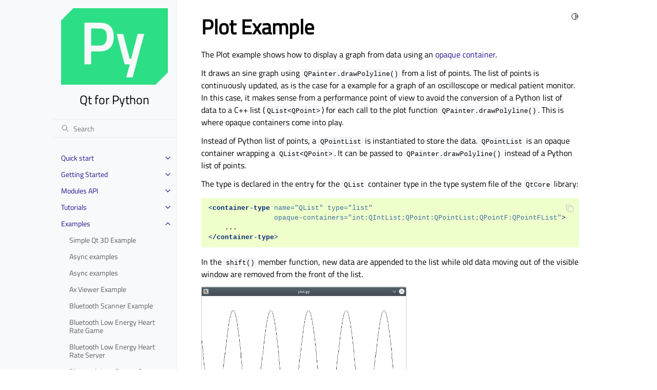

--- FILE ---
content_type: text/html
request_url: https://doc-snapshots.qt.io/qtforpython-6.5/examples/example_widgets_painting_plot.html
body_size: 32383
content:
<!doctype html>
<html class="no-js" lang="en">
  <head><meta charset="utf-8"/>
    <meta name="robots" content="noindex">
    <meta name="viewport" content="width=device-width,initial-scale=1"/>
    <meta name="color-scheme" content="light dark"><meta name="generator" content="Docutils 0.19: https://docutils.sourceforge.io/" />
<link rel="search" title="Search" href="../search.html" /><link rel="next" title="examples/widgets/richtext/orderform" href="example_widgets_richtext_orderform.html" /><link rel="prev" title="Painter Example" href="example_widgets_painting_painter.html" />

    <!-- Generated with Sphinx 5.3.0 and Furo 2023.03.27 -->
        <title>Plot Example - Qt for Python</title>
      <link rel="stylesheet" type="text/css" href="../_static/pygments.css" />
    <link rel="stylesheet" type="text/css" href="../_static/styles/furo.css?digest=fad236701ea90a88636c2a8c73b44ae642ed2a53" />
    <link rel="stylesheet" type="text/css" href="../_static/graphviz.css" />
    <link rel="stylesheet" type="text/css" href="../_static/copybutton.css" />
    <link rel="stylesheet" type="text/css" href="../_static/design-style.1e8bd061cd6da7fc9cf755528e8ffc24.min.css" />
    <link rel="stylesheet" type="text/css" href="../_static/styles/furo-extensions.css?digest=30d1aed668e5c3a91c3e3bf6a60b675221979f0e" />
    <link rel="stylesheet" type="text/css" href="../_static/css/qt_font.css" />
    <link rel="stylesheet" type="text/css" href="../_static/css/qt_style.css" />
    
    


<style>
  body {
    --color-code-background: #eeffcc;
  --color-code-foreground: black;
  --color-brand-primary: #27138b;
  --color-brand-content: #27138b;
  --color-admonition-title--important: #27138b;
  --font-stack: 'Titillium Web', sans-serif;
  
  }
  @media not print {
    body[data-theme="dark"] {
      --color-code-background: #272822;
  --color-code-foreground: #f8f8f2;
  --color-brand-primary: #2cde85;
  --color-brand-content: #2cde85;
  --color-admonition-title--important: #2cde85;
  --color-admonition-title-background--important: #474b53;
  --font-stack: 'Titillium Web', sans-serif;
  
    }
    @media (prefers-color-scheme: dark) {
      body:not([data-theme="light"]) {
        --color-code-background: #272822;
  --color-code-foreground: #f8f8f2;
  --color-brand-primary: #2cde85;
  --color-brand-content: #2cde85;
  --color-admonition-title--important: #2cde85;
  --color-admonition-title-background--important: #474b53;
  --font-stack: 'Titillium Web', sans-serif;
  
      }
    }
  }
</style></head>
  <body>
    
    <script>
      document.body.dataset.theme = localStorage.getItem("theme") || "auto";
    </script>
    

<svg xmlns="http://www.w3.org/2000/svg" style="display: none;">
  <symbol id="svg-toc" viewBox="0 0 24 24">
    <title>Contents</title>
    <svg stroke="currentColor" fill="currentColor" stroke-width="0" viewBox="0 0 1024 1024">
      <path d="M408 442h480c4.4 0 8-3.6 8-8v-56c0-4.4-3.6-8-8-8H408c-4.4 0-8 3.6-8 8v56c0 4.4 3.6 8 8 8zm-8 204c0 4.4 3.6 8 8 8h480c4.4 0 8-3.6 8-8v-56c0-4.4-3.6-8-8-8H408c-4.4 0-8 3.6-8 8v56zm504-486H120c-4.4 0-8 3.6-8 8v56c0 4.4 3.6 8 8 8h784c4.4 0 8-3.6 8-8v-56c0-4.4-3.6-8-8-8zm0 632H120c-4.4 0-8 3.6-8 8v56c0 4.4 3.6 8 8 8h784c4.4 0 8-3.6 8-8v-56c0-4.4-3.6-8-8-8zM115.4 518.9L271.7 642c5.8 4.6 14.4.5 14.4-6.9V388.9c0-7.4-8.5-11.5-14.4-6.9L115.4 505.1a8.74 8.74 0 0 0 0 13.8z"/>
    </svg>
  </symbol>
  <symbol id="svg-menu" viewBox="0 0 24 24">
    <title>Menu</title>
    <svg xmlns="http://www.w3.org/2000/svg" viewBox="0 0 24 24" fill="none" stroke="currentColor"
      stroke-width="2" stroke-linecap="round" stroke-linejoin="round" class="feather-menu">
      <line x1="3" y1="12" x2="21" y2="12"></line>
      <line x1="3" y1="6" x2="21" y2="6"></line>
      <line x1="3" y1="18" x2="21" y2="18"></line>
    </svg>
  </symbol>
  <symbol id="svg-arrow-right" viewBox="0 0 24 24">
    <title>Expand</title>
    <svg xmlns="http://www.w3.org/2000/svg" viewBox="0 0 24 24" fill="none" stroke="currentColor"
      stroke-width="2" stroke-linecap="round" stroke-linejoin="round" class="feather-chevron-right">
      <polyline points="9 18 15 12 9 6"></polyline>
    </svg>
  </symbol>
  <symbol id="svg-sun" viewBox="0 0 24 24">
    <title>Light mode</title>
    <svg xmlns="http://www.w3.org/2000/svg" viewBox="0 0 24 24" fill="none" stroke="currentColor"
      stroke-width="1.5" stroke-linecap="round" stroke-linejoin="round" class="feather-sun">
      <circle cx="12" cy="12" r="5"></circle>
      <line x1="12" y1="1" x2="12" y2="3"></line>
      <line x1="12" y1="21" x2="12" y2="23"></line>
      <line x1="4.22" y1="4.22" x2="5.64" y2="5.64"></line>
      <line x1="18.36" y1="18.36" x2="19.78" y2="19.78"></line>
      <line x1="1" y1="12" x2="3" y2="12"></line>
      <line x1="21" y1="12" x2="23" y2="12"></line>
      <line x1="4.22" y1="19.78" x2="5.64" y2="18.36"></line>
      <line x1="18.36" y1="5.64" x2="19.78" y2="4.22"></line>
    </svg>
  </symbol>
  <symbol id="svg-moon" viewBox="0 0 24 24">
    <title>Dark mode</title>
    <svg xmlns="http://www.w3.org/2000/svg" viewBox="0 0 24 24" fill="none" stroke="currentColor"
      stroke-width="1.5" stroke-linecap="round" stroke-linejoin="round" class="icon-tabler-moon">
      <path stroke="none" d="M0 0h24v24H0z" fill="none" />
      <path d="M12 3c.132 0 .263 0 .393 0a7.5 7.5 0 0 0 7.92 12.446a9 9 0 1 1 -8.313 -12.454z" />
    </svg>
  </symbol>
  <symbol id="svg-sun-half" viewBox="0 0 24 24">
    <title>Auto light/dark mode</title>
    <svg xmlns="http://www.w3.org/2000/svg" viewBox="0 0 24 24" fill="none" stroke="currentColor"
      stroke-width="1.5" stroke-linecap="round" stroke-linejoin="round" class="icon-tabler-shadow">
      <path stroke="none" d="M0 0h24v24H0z" fill="none"/>
      <circle cx="12" cy="12" r="9" />
      <path d="M13 12h5" />
      <path d="M13 15h4" />
      <path d="M13 18h1" />
      <path d="M13 9h4" />
      <path d="M13 6h1" />
    </svg>
  </symbol>
</svg>

<input type="checkbox" class="sidebar-toggle" name="__navigation" id="__navigation">
<input type="checkbox" class="sidebar-toggle" name="__toc" id="__toc">
<label class="overlay sidebar-overlay" for="__navigation">
  <div class="visually-hidden">Hide navigation sidebar</div>
</label>
<label class="overlay toc-overlay" for="__toc">
  <div class="visually-hidden">Hide table of contents sidebar</div>
</label>



<div class="page">
  <header class="mobile-header">
    <div class="header-left">
      <label class="nav-overlay-icon" for="__navigation">
        <div class="visually-hidden">Toggle site navigation sidebar</div>
        <i class="icon"><svg><use href="#svg-menu"></use></svg></i>
      </label>
    </div>
    <div class="header-center">
      <a href="../index.html"><div class="brand">Qt for Python</div></a>
    </div>
    <div class="header-right">
      <div class="theme-toggle-container theme-toggle-header">
        <button class="theme-toggle">
          <div class="visually-hidden">Toggle Light / Dark / Auto color theme</div>
          <svg class="theme-icon-when-auto"><use href="#svg-sun-half"></use></svg>
          <svg class="theme-icon-when-dark"><use href="#svg-moon"></use></svg>
          <svg class="theme-icon-when-light"><use href="#svg-sun"></use></svg>
        </button>
      </div>
      <label class="toc-overlay-icon toc-header-icon no-toc" for="__toc">
        <div class="visually-hidden">Toggle table of contents sidebar</div>
        <i class="icon"><svg><use href="#svg-toc"></use></svg></i>
      </label>
    </div>
  </header>
  <aside class="sidebar-drawer">
    <div class="sidebar-container">
      
      <div class="sidebar-sticky"><a class="sidebar-brand centered" href="../index.html">
  
  <div class="sidebar-logo-container">
    <img class="sidebar-logo" src="../_static/qtforpython.png" alt="Logo"/>
  </div>
  
  <span class="sidebar-brand-text">Qt for Python</span>
  
</a><form class="sidebar-search-container" method="get" action="../search.html" role="search">
  <input class="sidebar-search" placeholder="Search" name="q" aria-label="Search">
  <input type="hidden" name="check_keywords" value="yes">
  <input type="hidden" name="area" value="default">
</form>
<div id="searchbox"></div><div class="sidebar-scroll"><div class="sidebar-tree">
  <ul class="current">
<li class="toctree-l1 has-children"><a class="reference internal" href="../quickstart.html">Quick start</a><input class="toctree-checkbox" id="toctree-checkbox-1" name="toctree-checkbox-1" role="switch" type="checkbox"/><label for="toctree-checkbox-1"><div class="visually-hidden">Toggle child pages in navigation</div><i class="icon"><svg><use href="#svg-arrow-right"></use></svg></i></label><ul>
<li class="toctree-l2"><a class="reference internal" href="../faq/whatisqt.html">Qt, QML, Widgets…What Is The Difference?</a></li>
<li class="toctree-l2"><a class="reference internal" href="../faq/whichide.html">Which IDEs Are Compatible?</a></li>
<li class="toctree-l2"><a class="reference internal" href="../faq/whatisshiboken.html">Binding Generation: What Is Shiboken?</a></li>
<li class="toctree-l2"><a class="reference internal" href="../faq/typesoffiles.html">File Types</a></li>
<li class="toctree-l2"><a class="reference internal" href="../faq/distribution.html">Distributing Your Application to Other Systems/Platforms</a></li>
<li class="toctree-l2"><a class="reference internal" href="../faq/whyqtforpython.html">Why Qt for Python?</a></li>
</ul>
</li>
<li class="toctree-l1 has-children"><a class="reference internal" href="../gettingstarted/index.html">Getting Started</a><input class="toctree-checkbox" id="toctree-checkbox-2" name="toctree-checkbox-2" role="switch" type="checkbox"/><label for="toctree-checkbox-2"><div class="visually-hidden">Toggle child pages in navigation</div><i class="icon"><svg><use href="#svg-arrow-right"></use></svg></i></label><ul>
<li class="toctree-l2"><a class="reference internal" href="../gettingstarted/linux.html">Getting Started on Linux</a></li>
<li class="toctree-l2"><a class="reference internal" href="../gettingstarted/macOS.html">Getting Started on macOS</a></li>
<li class="toctree-l2"><a class="reference internal" href="../gettingstarted/windows.html">Getting Started on Windows</a></li>
<li class="toctree-l2"><a class="reference internal" href="../gettingstarted/package_details.html">Package Details</a></li>
<li class="toctree-l2"><a class="reference internal" href="../gettingstarted/porting_from2.html">Porting Applications from PySide2 to PySide6</a></li>
</ul>
</li>
<li class="toctree-l1 has-children"><a class="reference internal" href="../api.html">Modules API</a><input class="toctree-checkbox" id="toctree-checkbox-3" name="toctree-checkbox-3" role="switch" type="checkbox"/><label for="toctree-checkbox-3"><div class="visually-hidden">Toggle child pages in navigation</div><i class="icon"><svg><use href="#svg-arrow-right"></use></svg></i></label><ul>
<li class="toctree-l2 has-children"><a class="reference internal" href="../modules.html">Qt Modules Supported by Qt for Python</a><input class="toctree-checkbox" id="toctree-checkbox-4" name="toctree-checkbox-4" role="switch" type="checkbox"/><label for="toctree-checkbox-4"><div class="visually-hidden">Toggle child pages in navigation</div><i class="icon"><svg><use href="#svg-arrow-right"></use></svg></i></label><ul>
<li class="toctree-l3 has-children"><a class="reference internal" href="../PySide6/Qt3DAnimation/index.html">PySide6.Qt3DAnimation</a><input class="toctree-checkbox" id="toctree-checkbox-5" name="toctree-checkbox-5" role="switch" type="checkbox"/><label for="toctree-checkbox-5"><div class="visually-hidden">Toggle child pages in navigation</div><i class="icon"><svg><use href="#svg-arrow-right"></use></svg></i></label><ul>
<li class="toctree-l4"><a class="reference internal" href="../PySide6/Qt3DAnimation/QAbstractAnimation.html">QAbstractAnimation</a></li>
<li class="toctree-l4"><a class="reference internal" href="../PySide6/Qt3DAnimation/QAbstractAnimationClip.html">QAbstractAnimationClip</a></li>
<li class="toctree-l4"><a class="reference internal" href="../PySide6/Qt3DAnimation/QAbstractChannelMapping.html">QAbstractChannelMapping</a></li>
<li class="toctree-l4"><a class="reference internal" href="../PySide6/Qt3DAnimation/QAbstractClipAnimator.html">QAbstractClipAnimator</a></li>
<li class="toctree-l4"><a class="reference internal" href="../PySide6/Qt3DAnimation/QAbstractClipBlendNode.html">QAbstractClipBlendNode</a></li>
<li class="toctree-l4"><a class="reference internal" href="../PySide6/Qt3DAnimation/QAdditiveClipBlend.html">QAdditiveClipBlend</a></li>
<li class="toctree-l4"><a class="reference internal" href="../PySide6/Qt3DAnimation/QAnimationAspect.html">QAnimationAspect</a></li>
<li class="toctree-l4"><a class="reference internal" href="../PySide6/Qt3DAnimation/QAnimationCallback.html">QAnimationCallback</a></li>
<li class="toctree-l4"><a class="reference internal" href="../PySide6/Qt3DAnimation/QAnimationClip.html">QAnimationClip</a></li>
<li class="toctree-l4"><a class="reference internal" href="../PySide6/Qt3DAnimation/QAnimationClipData.html">QAnimationClipData</a></li>
<li class="toctree-l4"><a class="reference internal" href="../PySide6/Qt3DAnimation/QAnimationClipLoader.html">QAnimationClipLoader</a></li>
<li class="toctree-l4"><a class="reference internal" href="../PySide6/Qt3DAnimation/QAnimationController.html">QAnimationController</a></li>
<li class="toctree-l4"><a class="reference internal" href="../PySide6/Qt3DAnimation/QAnimationGroup.html">QAnimationGroup</a></li>
<li class="toctree-l4"><a class="reference internal" href="../PySide6/Qt3DAnimation/QBlendedClipAnimator.html">QBlendedClipAnimator</a></li>
<li class="toctree-l4"><a class="reference internal" href="../PySide6/Qt3DAnimation/QChannel.html">QChannel</a></li>
<li class="toctree-l4"><a class="reference internal" href="../PySide6/Qt3DAnimation/QChannelComponent.html">QChannelComponent</a></li>
<li class="toctree-l4"><a class="reference internal" href="../PySide6/Qt3DAnimation/QChannelMapper.html">QChannelMapper</a></li>
<li class="toctree-l4"><a class="reference internal" href="../PySide6/Qt3DAnimation/QChannelMapping.html">QChannelMapping</a></li>
<li class="toctree-l4"><a class="reference internal" href="../PySide6/Qt3DAnimation/QClipAnimator.html">QClipAnimator</a></li>
<li class="toctree-l4"><a class="reference internal" href="../PySide6/Qt3DAnimation/QClipBlendValue.html">QClipBlendValue</a></li>
<li class="toctree-l4"><a class="reference internal" href="../PySide6/Qt3DAnimation/QClock.html">QClock</a></li>
<li class="toctree-l4"><a class="reference internal" href="../PySide6/Qt3DAnimation/QKeyFrame.html">QKeyFrame</a></li>
<li class="toctree-l4"><a class="reference internal" href="../PySide6/Qt3DAnimation/QKeyframeAnimation.html">QKeyframeAnimation</a></li>
<li class="toctree-l4"><a class="reference internal" href="../PySide6/Qt3DAnimation/QLerpClipBlend.html">QLerpClipBlend</a></li>
<li class="toctree-l4"><a class="reference internal" href="../PySide6/Qt3DAnimation/QMorphTarget.html">QMorphTarget</a></li>
<li class="toctree-l4"><a class="reference internal" href="../PySide6/Qt3DAnimation/QMorphingAnimation.html">QMorphingAnimation</a></li>
<li class="toctree-l4"><a class="reference internal" href="../PySide6/Qt3DAnimation/QSkeletonMapping.html">QSkeletonMapping</a></li>
<li class="toctree-l4"><a class="reference internal" href="../PySide6/Qt3DAnimation/QVertexBlendAnimation.html">QVertexBlendAnimation</a></li>
<li class="toctree-l4"><a class="reference internal" href="../PySide6/Qt3DAnimation/Qt3DAnimation.html">Qt3DAnimation</a></li>
</ul>
</li>
<li class="toctree-l3 has-children"><a class="reference internal" href="../PySide6/Qt3DCore/index.html">PySide6.Qt3DCore</a><input class="toctree-checkbox" id="toctree-checkbox-6" name="toctree-checkbox-6" role="switch" type="checkbox"/><label for="toctree-checkbox-6"><div class="visually-hidden">Toggle child pages in navigation</div><i class="icon"><svg><use href="#svg-arrow-right"></use></svg></i></label><ul>
<li class="toctree-l4"><a class="reference internal" href="../PySide6/Qt3DCore/QAbstractAspect.html">QAbstractAspect</a></li>
<li class="toctree-l4"><a class="reference internal" href="../PySide6/Qt3DCore/QAbstractFunctor.html">QAbstractFunctor</a></li>
<li class="toctree-l4"><a class="reference internal" href="../PySide6/Qt3DCore/QAbstractSkeleton.html">QAbstractSkeleton</a></li>
<li class="toctree-l4"><a class="reference internal" href="../PySide6/Qt3DCore/QArmature.html">QArmature</a></li>
<li class="toctree-l4"><a class="reference internal" href="../PySide6/Qt3DCore/QAspectEngine.html">QAspectEngine</a></li>
<li class="toctree-l4"><a class="reference internal" href="../PySide6/Qt3DCore/QAspectJob.html">QAspectJob</a></li>
<li class="toctree-l4"><a class="reference internal" href="../PySide6/Qt3DCore/QAttribute.html">QAttribute</a></li>
<li class="toctree-l4"><a class="reference internal" href="../PySide6/Qt3DCore/QBackendNode.html">QBackendNode</a></li>
<li class="toctree-l4"><a class="reference internal" href="../PySide6/Qt3DCore/QBackendNodeMapper.html">QBackendNodeMapper</a></li>
<li class="toctree-l4"><a class="reference internal" href="../PySide6/Qt3DCore/QBoundingVolume.html">QBoundingVolume</a></li>
<li class="toctree-l4"><a class="reference internal" href="../PySide6/Qt3DCore/QBuffer.html">QBuffer</a></li>
<li class="toctree-l4"><a class="reference internal" href="../PySide6/Qt3DCore/QComponent.html">QComponent</a></li>
<li class="toctree-l4"><a class="reference internal" href="../PySide6/Qt3DCore/QCoreSettings.html">QCoreSettings</a></li>
<li class="toctree-l4"><a class="reference internal" href="../PySide6/Qt3DCore/QEntity.html">QEntity</a></li>
<li class="toctree-l4"><a class="reference internal" href="../PySide6/Qt3DCore/QGeometry.html">QGeometry</a></li>
<li class="toctree-l4"><a class="reference internal" href="../PySide6/Qt3DCore/QGeometryView.html">QGeometryView</a></li>
<li class="toctree-l4"><a class="reference internal" href="../PySide6/Qt3DCore/QJoint.html">QJoint</a></li>
<li class="toctree-l4"><a class="reference internal" href="../PySide6/Qt3DCore/QNode.html">QNode</a></li>
<li class="toctree-l4"><a class="reference internal" href="../PySide6/Qt3DCore/QNodeId.html">QNodeId</a></li>
<li class="toctree-l4"><a class="reference internal" href="../PySide6/Qt3DCore/QNodeIdTypePair.html">QNodeIdTypePair</a></li>
<li class="toctree-l4"><a class="reference internal" href="../PySide6/Qt3DCore/QSkeleton.html">QSkeleton</a></li>
<li class="toctree-l4"><a class="reference internal" href="../PySide6/Qt3DCore/QSkeletonLoader.html">QSkeletonLoader</a></li>
<li class="toctree-l4"><a class="reference internal" href="../PySide6/Qt3DCore/QTransform.html">QTransform</a></li>
<li class="toctree-l4"><a class="reference internal" href="../PySide6/Qt3DCore/Qt3DCore.html">Qt3DCore</a></li>
</ul>
</li>
<li class="toctree-l3 has-children"><a class="reference internal" href="../PySide6/Qt3DExtras/index.html">PySide6.Qt3DExtras</a><input class="toctree-checkbox" id="toctree-checkbox-7" name="toctree-checkbox-7" role="switch" type="checkbox"/><label for="toctree-checkbox-7"><div class="visually-hidden">Toggle child pages in navigation</div><i class="icon"><svg><use href="#svg-arrow-right"></use></svg></i></label><ul>
<li class="toctree-l4"><a class="reference internal" href="../PySide6/Qt3DExtras/InputState.html">InputState</a></li>
<li class="toctree-l4"><a class="reference internal" href="../PySide6/Qt3DExtras/QAbstractCameraController.html">QAbstractCameraController</a></li>
<li class="toctree-l4"><a class="reference internal" href="../PySide6/Qt3DExtras/QAbstractSpriteSheet.html">QAbstractSpriteSheet</a></li>
<li class="toctree-l4"><a class="reference internal" href="../PySide6/Qt3DExtras/QConeGeometry.html">QConeGeometry</a></li>
<li class="toctree-l4"><a class="reference internal" href="../PySide6/Qt3DExtras/QConeGeometryView.html">QConeGeometryView</a></li>
<li class="toctree-l4"><a class="reference internal" href="../PySide6/Qt3DExtras/QConeMesh.html">QConeMesh</a></li>
<li class="toctree-l4"><a class="reference internal" href="../PySide6/Qt3DExtras/QCuboidGeometry.html">QCuboidGeometry</a></li>
<li class="toctree-l4"><a class="reference internal" href="../PySide6/Qt3DExtras/QCuboidGeometryView.html">QCuboidGeometryView</a></li>
<li class="toctree-l4"><a class="reference internal" href="../PySide6/Qt3DExtras/QCuboidMesh.html">QCuboidMesh</a></li>
<li class="toctree-l4"><a class="reference internal" href="../PySide6/Qt3DExtras/QCylinderGeometry.html">QCylinderGeometry</a></li>
<li class="toctree-l4"><a class="reference internal" href="../PySide6/Qt3DExtras/QCylinderGeometryView.html">QCylinderGeometryView</a></li>
<li class="toctree-l4"><a class="reference internal" href="../PySide6/Qt3DExtras/QCylinderMesh.html">QCylinderMesh</a></li>
<li class="toctree-l4"><a class="reference internal" href="../PySide6/Qt3DExtras/QDiffuseMapMaterial.html">QDiffuseMapMaterial</a></li>
<li class="toctree-l4"><a class="reference internal" href="../PySide6/Qt3DExtras/QDiffuseSpecularMapMaterial.html">QDiffuseSpecularMapMaterial</a></li>
<li class="toctree-l4"><a class="reference internal" href="../PySide6/Qt3DExtras/QDiffuseSpecularMaterial.html">QDiffuseSpecularMaterial</a></li>
<li class="toctree-l4"><a class="reference internal" href="../PySide6/Qt3DExtras/QExtrudedTextGeometry.html">QExtrudedTextGeometry</a></li>
<li class="toctree-l4"><a class="reference internal" href="../PySide6/Qt3DExtras/QExtrudedTextMesh.html">QExtrudedTextMesh</a></li>
<li class="toctree-l4"><a class="reference internal" href="../PySide6/Qt3DExtras/QFirstPersonCameraController.html">QFirstPersonCameraController</a></li>
<li class="toctree-l4"><a class="reference internal" href="../PySide6/Qt3DExtras/QForwardRenderer.html">QForwardRenderer</a></li>
<li class="toctree-l4"><a class="reference internal" href="../PySide6/Qt3DExtras/QGoochMaterial.html">QGoochMaterial</a></li>
<li class="toctree-l4"><a class="reference internal" href="../PySide6/Qt3DExtras/QMetalRoughMaterial.html">QMetalRoughMaterial</a></li>
<li class="toctree-l4"><a class="reference internal" href="../PySide6/Qt3DExtras/QMorphPhongMaterial.html">QMorphPhongMaterial</a></li>
<li class="toctree-l4"><a class="reference internal" href="../PySide6/Qt3DExtras/QNormalDiffuseMapAlphaMaterial.html">QNormalDiffuseMapAlphaMaterial</a></li>
<li class="toctree-l4"><a class="reference internal" href="../PySide6/Qt3DExtras/QNormalDiffuseMapMaterial.html">QNormalDiffuseMapMaterial</a></li>
<li class="toctree-l4"><a class="reference internal" href="../PySide6/Qt3DExtras/QNormalDiffuseSpecularMapMaterial.html">QNormalDiffuseSpecularMapMaterial</a></li>
<li class="toctree-l4"><a class="reference internal" href="../PySide6/Qt3DExtras/QOrbitCameraController.html">QOrbitCameraController</a></li>
<li class="toctree-l4"><a class="reference internal" href="../PySide6/Qt3DExtras/QPerVertexColorMaterial.html">QPerVertexColorMaterial</a></li>
<li class="toctree-l4"><a class="reference internal" href="../PySide6/Qt3DExtras/QPhongAlphaMaterial.html">QPhongAlphaMaterial</a></li>
<li class="toctree-l4"><a class="reference internal" href="../PySide6/Qt3DExtras/QPhongMaterial.html">QPhongMaterial</a></li>
<li class="toctree-l4"><a class="reference internal" href="../PySide6/Qt3DExtras/QPlaneGeometry.html">QPlaneGeometry</a></li>
<li class="toctree-l4"><a class="reference internal" href="../PySide6/Qt3DExtras/QPlaneGeometryView.html">QPlaneGeometryView</a></li>
<li class="toctree-l4"><a class="reference internal" href="../PySide6/Qt3DExtras/QPlaneMesh.html">QPlaneMesh</a></li>
<li class="toctree-l4"><a class="reference internal" href="../PySide6/Qt3DExtras/QSkyboxEntity.html">QSkyboxEntity</a></li>
<li class="toctree-l4"><a class="reference internal" href="../PySide6/Qt3DExtras/QSphereGeometry.html">QSphereGeometry</a></li>
<li class="toctree-l4"><a class="reference internal" href="../PySide6/Qt3DExtras/QSphereGeometryView.html">QSphereGeometryView</a></li>
<li class="toctree-l4"><a class="reference internal" href="../PySide6/Qt3DExtras/QSphereMesh.html">QSphereMesh</a></li>
<li class="toctree-l4"><a class="reference internal" href="../PySide6/Qt3DExtras/QSpriteGrid.html">QSpriteGrid</a></li>
<li class="toctree-l4"><a class="reference internal" href="../PySide6/Qt3DExtras/QSpriteSheet.html">QSpriteSheet</a></li>
<li class="toctree-l4"><a class="reference internal" href="../PySide6/Qt3DExtras/QSpriteSheetItem.html">QSpriteSheetItem</a></li>
<li class="toctree-l4"><a class="reference internal" href="../PySide6/Qt3DExtras/QText2DEntity.html">QText2DEntity</a></li>
<li class="toctree-l4"><a class="reference internal" href="../PySide6/Qt3DExtras/QTextureMaterial.html">QTextureMaterial</a></li>
<li class="toctree-l4"><a class="reference internal" href="../PySide6/Qt3DExtras/QTorusGeometry.html">QTorusGeometry</a></li>
<li class="toctree-l4"><a class="reference internal" href="../PySide6/Qt3DExtras/QTorusGeometryView.html">QTorusGeometryView</a></li>
<li class="toctree-l4"><a class="reference internal" href="../PySide6/Qt3DExtras/QTorusMesh.html">QTorusMesh</a></li>
<li class="toctree-l4"><a class="reference internal" href="../PySide6/Qt3DExtras/Qt3DExtras.html">Qt3DExtras</a></li>
<li class="toctree-l4"><a class="reference internal" href="../PySide6/Qt3DExtras/Qt3DWindow.html">Qt3DWindow</a></li>
</ul>
</li>
<li class="toctree-l3 has-children"><a class="reference internal" href="../PySide6/Qt3DInput/index.html">PySide6.Qt3DInput</a><input class="toctree-checkbox" id="toctree-checkbox-8" name="toctree-checkbox-8" role="switch" type="checkbox"/><label for="toctree-checkbox-8"><div class="visually-hidden">Toggle child pages in navigation</div><i class="icon"><svg><use href="#svg-arrow-right"></use></svg></i></label><ul>
<li class="toctree-l4"><a class="reference internal" href="../PySide6/Qt3DInput/QAbstractActionInput.html">QAbstractActionInput</a></li>
<li class="toctree-l4"><a class="reference internal" href="../PySide6/Qt3DInput/QAbstractAxisInput.html">QAbstractAxisInput</a></li>
<li class="toctree-l4"><a class="reference internal" href="../PySide6/Qt3DInput/QAbstractPhysicalDevice.html">QAbstractPhysicalDevice</a></li>
<li class="toctree-l4"><a class="reference internal" href="../PySide6/Qt3DInput/QAction.html">QAction</a></li>
<li class="toctree-l4"><a class="reference internal" href="../PySide6/Qt3DInput/QActionInput.html">QActionInput</a></li>
<li class="toctree-l4"><a class="reference internal" href="../PySide6/Qt3DInput/QAnalogAxisInput.html">QAnalogAxisInput</a></li>
<li class="toctree-l4"><a class="reference internal" href="../PySide6/Qt3DInput/QAxis.html">QAxis</a></li>
<li class="toctree-l4"><a class="reference internal" href="../PySide6/Qt3DInput/QAxisAccumulator.html">QAxisAccumulator</a></li>
<li class="toctree-l4"><a class="reference internal" href="../PySide6/Qt3DInput/QAxisSetting.html">QAxisSetting</a></li>
<li class="toctree-l4"><a class="reference internal" href="../PySide6/Qt3DInput/QButtonAxisInput.html">QButtonAxisInput</a></li>
<li class="toctree-l4"><a class="reference internal" href="../PySide6/Qt3DInput/QInputAspect.html">QInputAspect</a></li>
<li class="toctree-l4"><a class="reference internal" href="../PySide6/Qt3DInput/QInputChord.html">QInputChord</a></li>
<li class="toctree-l4"><a class="reference internal" href="../PySide6/Qt3DInput/QInputSequence.html">QInputSequence</a></li>
<li class="toctree-l4"><a class="reference internal" href="../PySide6/Qt3DInput/QInputSettings.html">QInputSettings</a></li>
<li class="toctree-l4"><a class="reference internal" href="../PySide6/Qt3DInput/QKeyEvent.html">QKeyEvent</a></li>
<li class="toctree-l4"><a class="reference internal" href="../PySide6/Qt3DInput/QKeyboardDevice.html">QKeyboardDevice</a></li>
<li class="toctree-l4"><a class="reference internal" href="../PySide6/Qt3DInput/QKeyboardHandler.html">QKeyboardHandler</a></li>
<li class="toctree-l4"><a class="reference internal" href="../PySide6/Qt3DInput/QLogicalDevice.html">QLogicalDevice</a></li>
<li class="toctree-l4"><a class="reference internal" href="../PySide6/Qt3DInput/QMouseDevice.html">QMouseDevice</a></li>
<li class="toctree-l4"><a class="reference internal" href="../PySide6/Qt3DInput/QMouseEvent.html">QMouseEvent</a></li>
<li class="toctree-l4"><a class="reference internal" href="../PySide6/Qt3DInput/QMouseHandler.html">QMouseHandler</a></li>
<li class="toctree-l4"><a class="reference internal" href="../PySide6/Qt3DInput/QWheelEvent.html">QWheelEvent</a></li>
<li class="toctree-l4"><a class="reference internal" href="../PySide6/Qt3DInput/Qt3DInput.html">Qt3DInput</a></li>
</ul>
</li>
<li class="toctree-l3 has-children"><a class="reference internal" href="../PySide6/Qt3DLogic/index.html">PySide6.Qt3DLogic</a><input class="toctree-checkbox" id="toctree-checkbox-9" name="toctree-checkbox-9" role="switch" type="checkbox"/><label for="toctree-checkbox-9"><div class="visually-hidden">Toggle child pages in navigation</div><i class="icon"><svg><use href="#svg-arrow-right"></use></svg></i></label><ul>
<li class="toctree-l4"><a class="reference internal" href="../PySide6/Qt3DLogic/QFrameAction.html">QFrameAction</a></li>
<li class="toctree-l4"><a class="reference internal" href="../PySide6/Qt3DLogic/QLogicAspect.html">QLogicAspect</a></li>
<li class="toctree-l4"><a class="reference internal" href="../PySide6/Qt3DLogic/Qt3DLogic.html">Qt3DLogic</a></li>
</ul>
</li>
<li class="toctree-l3 has-children"><a class="reference internal" href="../PySide6/Qt3DRender/index.html">PySide6.Qt3DRender</a><input class="toctree-checkbox" id="toctree-checkbox-10" name="toctree-checkbox-10" role="switch" type="checkbox"/><label for="toctree-checkbox-10"><div class="visually-hidden">Toggle child pages in navigation</div><i class="icon"><svg><use href="#svg-arrow-right"></use></svg></i></label><ul>
<li class="toctree-l4"><a class="reference internal" href="../PySide6/Qt3DRender/PropertyReaderInterface.html">PropertyReaderInterface</a></li>
<li class="toctree-l4"><a class="reference internal" href="../PySide6/Qt3DRender/QAbstractLight.html">QAbstractLight</a></li>
<li class="toctree-l4"><a class="reference internal" href="../PySide6/Qt3DRender/QAbstractRayCaster.html">QAbstractRayCaster</a></li>
<li class="toctree-l4"><a class="reference internal" href="../PySide6/Qt3DRender/QAbstractTexture.html">QAbstractTexture</a></li>
<li class="toctree-l4"><a class="reference internal" href="../PySide6/Qt3DRender/QAbstractTextureImage.html">QAbstractTextureImage</a></li>
<li class="toctree-l4"><a class="reference internal" href="../PySide6/Qt3DRender/QAlphaCoverage.html">QAlphaCoverage</a></li>
<li class="toctree-l4"><a class="reference internal" href="../PySide6/Qt3DRender/QAlphaTest.html">QAlphaTest</a></li>
<li class="toctree-l4"><a class="reference internal" href="../PySide6/Qt3DRender/QBlendEquation.html">QBlendEquation</a></li>
<li class="toctree-l4"><a class="reference internal" href="../PySide6/Qt3DRender/QBlendEquationArguments.html">QBlendEquationArguments</a></li>
<li class="toctree-l4"><a class="reference internal" href="../PySide6/Qt3DRender/QBlitFramebuffer.html">QBlitFramebuffer</a></li>
<li class="toctree-l4"><a class="reference internal" href="../PySide6/Qt3DRender/QBufferCapture.html">QBufferCapture</a></li>
<li class="toctree-l4"><a class="reference internal" href="../PySide6/Qt3DRender/QCamera.html">QCamera</a></li>
<li class="toctree-l4"><a class="reference internal" href="../PySide6/Qt3DRender/QCameraLens.html">QCameraLens</a></li>
<li class="toctree-l4"><a class="reference internal" href="../PySide6/Qt3DRender/QCameraSelector.html">QCameraSelector</a></li>
<li class="toctree-l4"><a class="reference internal" href="../PySide6/Qt3DRender/QClearBuffers.html">QClearBuffers</a></li>
<li class="toctree-l4"><a class="reference internal" href="../PySide6/Qt3DRender/QClipPlane.html">QClipPlane</a></li>
<li class="toctree-l4"><a class="reference internal" href="../PySide6/Qt3DRender/QColorMask.html">QColorMask</a></li>
<li class="toctree-l4"><a class="reference internal" href="../PySide6/Qt3DRender/QComputeCommand.html">QComputeCommand</a></li>
<li class="toctree-l4"><a class="reference internal" href="../PySide6/Qt3DRender/QCullFace.html">QCullFace</a></li>
<li class="toctree-l4"><a class="reference internal" href="../PySide6/Qt3DRender/QDepthRange.html">QDepthRange</a></li>
<li class="toctree-l4"><a class="reference internal" href="../PySide6/Qt3DRender/QDepthTest.html">QDepthTest</a></li>
<li class="toctree-l4"><a class="reference internal" href="../PySide6/Qt3DRender/QDirectionalLight.html">QDirectionalLight</a></li>
<li class="toctree-l4"><a class="reference internal" href="../PySide6/Qt3DRender/QDispatchCompute.html">QDispatchCompute</a></li>
<li class="toctree-l4"><a class="reference internal" href="../PySide6/Qt3DRender/QDithering.html">QDithering</a></li>
<li class="toctree-l4"><a class="reference internal" href="../PySide6/Qt3DRender/QEffect.html">QEffect</a></li>
<li class="toctree-l4"><a class="reference internal" href="../PySide6/Qt3DRender/QEnvironmentLight.html">QEnvironmentLight</a></li>
<li class="toctree-l4"><a class="reference internal" href="../PySide6/Qt3DRender/QFilterKey.html">QFilterKey</a></li>
<li class="toctree-l4"><a class="reference internal" href="../PySide6/Qt3DRender/QFrameGraphNode.html">QFrameGraphNode</a></li>
<li class="toctree-l4"><a class="reference internal" href="../PySide6/Qt3DRender/QFrontFace.html">QFrontFace</a></li>
<li class="toctree-l4"><a class="reference internal" href="../PySide6/Qt3DRender/QFrustumCulling.html">QFrustumCulling</a></li>
<li class="toctree-l4"><a class="reference internal" href="../PySide6/Qt3DRender/QGeometryRenderer.html">QGeometryRenderer</a></li>
<li class="toctree-l4"><a class="reference internal" href="../PySide6/Qt3DRender/QGraphicsApiFilter.html">QGraphicsApiFilter</a></li>
<li class="toctree-l4"><a class="reference internal" href="../PySide6/Qt3DRender/QLayer.html">QLayer</a></li>
<li class="toctree-l4"><a class="reference internal" href="../PySide6/Qt3DRender/QLayerFilter.html">QLayerFilter</a></li>
<li class="toctree-l4"><a class="reference internal" href="../PySide6/Qt3DRender/QLevelOfDetail.html">QLevelOfDetail</a></li>
<li class="toctree-l4"><a class="reference internal" href="../PySide6/Qt3DRender/QLevelOfDetailBoundingSphere.html">QLevelOfDetailBoundingSphere</a></li>
<li class="toctree-l4"><a class="reference internal" href="../PySide6/Qt3DRender/QLevelOfDetailSwitch.html">QLevelOfDetailSwitch</a></li>
<li class="toctree-l4"><a class="reference internal" href="../PySide6/Qt3DRender/QLineWidth.html">QLineWidth</a></li>
<li class="toctree-l4"><a class="reference internal" href="../PySide6/Qt3DRender/QMaterial.html">QMaterial</a></li>
<li class="toctree-l4"><a class="reference internal" href="../PySide6/Qt3DRender/QMemoryBarrier.html">QMemoryBarrier</a></li>
<li class="toctree-l4"><a class="reference internal" href="../PySide6/Qt3DRender/QMesh.html">QMesh</a></li>
<li class="toctree-l4"><a class="reference internal" href="../PySide6/Qt3DRender/QMultiSampleAntiAliasing.html">QMultiSampleAntiAliasing</a></li>
<li class="toctree-l4"><a class="reference internal" href="../PySide6/Qt3DRender/QNoDepthMask.html">QNoDepthMask</a></li>
<li class="toctree-l4"><a class="reference internal" href="../PySide6/Qt3DRender/QNoDraw.html">QNoDraw</a></li>
<li class="toctree-l4"><a class="reference internal" href="../PySide6/Qt3DRender/QNoPicking.html">QNoPicking</a></li>
<li class="toctree-l4"><a class="reference internal" href="../PySide6/Qt3DRender/QObjectPicker.html">QObjectPicker</a></li>
<li class="toctree-l4"><a class="reference internal" href="../PySide6/Qt3DRender/QPaintedTextureImage.html">QPaintedTextureImage</a></li>
<li class="toctree-l4"><a class="reference internal" href="../PySide6/Qt3DRender/QParameter.html">QParameter</a></li>
<li class="toctree-l4"><a class="reference internal" href="../PySide6/Qt3DRender/QPickEvent.html">QPickEvent</a></li>
<li class="toctree-l4"><a class="reference internal" href="../PySide6/Qt3DRender/QPickLineEvent.html">QPickLineEvent</a></li>
<li class="toctree-l4"><a class="reference internal" href="../PySide6/Qt3DRender/QPickPointEvent.html">QPickPointEvent</a></li>
<li class="toctree-l4"><a class="reference internal" href="../PySide6/Qt3DRender/QPickTriangleEvent.html">QPickTriangleEvent</a></li>
<li class="toctree-l4"><a class="reference internal" href="../PySide6/Qt3DRender/QPickingProxy.html">QPickingProxy</a></li>
<li class="toctree-l4"><a class="reference internal" href="../PySide6/Qt3DRender/QPickingSettings.html">QPickingSettings</a></li>
<li class="toctree-l4"><a class="reference internal" href="../PySide6/Qt3DRender/QPointLight.html">QPointLight</a></li>
<li class="toctree-l4"><a class="reference internal" href="../PySide6/Qt3DRender/QPointSize.html">QPointSize</a></li>
<li class="toctree-l4"><a class="reference internal" href="../PySide6/Qt3DRender/QPolygonOffset.html">QPolygonOffset</a></li>
<li class="toctree-l4"><a class="reference internal" href="../PySide6/Qt3DRender/QProximityFilter.html">QProximityFilter</a></li>
<li class="toctree-l4"><a class="reference internal" href="../PySide6/Qt3DRender/QRasterMode.html">QRasterMode</a></li>
<li class="toctree-l4"><a class="reference internal" href="../PySide6/Qt3DRender/QRayCaster.html">QRayCaster</a></li>
<li class="toctree-l4"><a class="reference internal" href="../PySide6/Qt3DRender/QRayCasterHit.html">QRayCasterHit</a></li>
<li class="toctree-l4"><a class="reference internal" href="../PySide6/Qt3DRender/QRenderAspect.html">QRenderAspect</a></li>
<li class="toctree-l4"><a class="reference internal" href="../PySide6/Qt3DRender/QRenderCapabilities.html">QRenderCapabilities</a></li>
<li class="toctree-l4"><a class="reference internal" href="../PySide6/Qt3DRender/QRenderCapture.html">QRenderCapture</a></li>
<li class="toctree-l4"><a class="reference internal" href="../PySide6/Qt3DRender/QRenderCaptureReply.html">QRenderCaptureReply</a></li>
<li class="toctree-l4"><a class="reference internal" href="../PySide6/Qt3DRender/QRenderPass.html">QRenderPass</a></li>
<li class="toctree-l4"><a class="reference internal" href="../PySide6/Qt3DRender/QRenderPassFilter.html">QRenderPassFilter</a></li>
<li class="toctree-l4"><a class="reference internal" href="../PySide6/Qt3DRender/QRenderSettings.html">QRenderSettings</a></li>
<li class="toctree-l4"><a class="reference internal" href="../PySide6/Qt3DRender/QRenderState.html">QRenderState</a></li>
<li class="toctree-l4"><a class="reference internal" href="../PySide6/Qt3DRender/QRenderStateSet.html">QRenderStateSet</a></li>
<li class="toctree-l4"><a class="reference internal" href="../PySide6/Qt3DRender/QRenderSurfaceSelector.html">QRenderSurfaceSelector</a></li>
<li class="toctree-l4"><a class="reference internal" href="../PySide6/Qt3DRender/QRenderTarget.html">QRenderTarget</a></li>
<li class="toctree-l4"><a class="reference internal" href="../PySide6/Qt3DRender/QRenderTargetOutput.html">QRenderTargetOutput</a></li>
<li class="toctree-l4"><a class="reference internal" href="../PySide6/Qt3DRender/QRenderTargetSelector.html">QRenderTargetSelector</a></li>
<li class="toctree-l4"><a class="reference internal" href="../PySide6/Qt3DRender/QSceneLoader.html">QSceneLoader</a></li>
<li class="toctree-l4"><a class="reference internal" href="../PySide6/Qt3DRender/QScissorTest.html">QScissorTest</a></li>
<li class="toctree-l4"><a class="reference internal" href="../PySide6/Qt3DRender/QScreenRayCaster.html">QScreenRayCaster</a></li>
<li class="toctree-l4"><a class="reference internal" href="../PySide6/Qt3DRender/QSeamlessCubemap.html">QSeamlessCubemap</a></li>
<li class="toctree-l4"><a class="reference internal" href="../PySide6/Qt3DRender/QSetFence.html">QSetFence</a></li>
<li class="toctree-l4"><a class="reference internal" href="../PySide6/Qt3DRender/QShaderData.html">QShaderData</a></li>
<li class="toctree-l4"><a class="reference internal" href="../PySide6/Qt3DRender/QShaderImage.html">QShaderImage</a></li>
<li class="toctree-l4"><a class="reference internal" href="../PySide6/Qt3DRender/QShaderProgram.html">QShaderProgram</a></li>
<li class="toctree-l4"><a class="reference internal" href="../PySide6/Qt3DRender/QShaderProgramBuilder.html">QShaderProgramBuilder</a></li>
<li class="toctree-l4"><a class="reference internal" href="../PySide6/Qt3DRender/QSharedGLTexture.html">QSharedGLTexture</a></li>
<li class="toctree-l4"><a class="reference internal" href="../PySide6/Qt3DRender/QSortPolicy.html">QSortPolicy</a></li>
<li class="toctree-l4"><a class="reference internal" href="../PySide6/Qt3DRender/QSpotLight.html">QSpotLight</a></li>
<li class="toctree-l4"><a class="reference internal" href="../PySide6/Qt3DRender/QStencilMask.html">QStencilMask</a></li>
<li class="toctree-l4"><a class="reference internal" href="../PySide6/Qt3DRender/QStencilOperation.html">QStencilOperation</a></li>
<li class="toctree-l4"><a class="reference internal" href="../PySide6/Qt3DRender/QStencilOperationArguments.html">QStencilOperationArguments</a></li>
<li class="toctree-l4"><a class="reference internal" href="../PySide6/Qt3DRender/QStencilTest.html">QStencilTest</a></li>
<li class="toctree-l4"><a class="reference internal" href="../PySide6/Qt3DRender/QStencilTestArguments.html">QStencilTestArguments</a></li>
<li class="toctree-l4"><a class="reference internal" href="../PySide6/Qt3DRender/QSubtreeEnabler.html">QSubtreeEnabler</a></li>
<li class="toctree-l4"><a class="reference internal" href="../PySide6/Qt3DRender/QTechnique.html">QTechnique</a></li>
<li class="toctree-l4"><a class="reference internal" href="../PySide6/Qt3DRender/QTechniqueFilter.html">QTechniqueFilter</a></li>
<li class="toctree-l4"><a class="reference internal" href="../PySide6/Qt3DRender/QTexture1D.html">QTexture1D</a></li>
<li class="toctree-l4"><a class="reference internal" href="../PySide6/Qt3DRender/QTexture1DArray.html">QTexture1DArray</a></li>
<li class="toctree-l4"><a class="reference internal" href="../PySide6/Qt3DRender/QTexture2D.html">QTexture2D</a></li>
<li class="toctree-l4"><a class="reference internal" href="../PySide6/Qt3DRender/QTexture2DArray.html">QTexture2DArray</a></li>
<li class="toctree-l4"><a class="reference internal" href="../PySide6/Qt3DRender/QTexture2DMultisample.html">QTexture2DMultisample</a></li>
<li class="toctree-l4"><a class="reference internal" href="../PySide6/Qt3DRender/QTexture2DMultisampleArray.html">QTexture2DMultisampleArray</a></li>
<li class="toctree-l4"><a class="reference internal" href="../PySide6/Qt3DRender/QTexture3D.html">QTexture3D</a></li>
<li class="toctree-l4"><a class="reference internal" href="../PySide6/Qt3DRender/QTextureBuffer.html">QTextureBuffer</a></li>
<li class="toctree-l4"><a class="reference internal" href="../PySide6/Qt3DRender/QTextureCubeMap.html">QTextureCubeMap</a></li>
<li class="toctree-l4"><a class="reference internal" href="../PySide6/Qt3DRender/QTextureCubeMapArray.html">QTextureCubeMapArray</a></li>
<li class="toctree-l4"><a class="reference internal" href="../PySide6/Qt3DRender/QTextureData.html">QTextureData</a></li>
<li class="toctree-l4"><a class="reference internal" href="../PySide6/Qt3DRender/QTextureDataUpdate.html">QTextureDataUpdate</a></li>
<li class="toctree-l4"><a class="reference internal" href="../PySide6/Qt3DRender/QTextureImage.html">QTextureImage</a></li>
<li class="toctree-l4"><a class="reference internal" href="../PySide6/Qt3DRender/QTextureImageData.html">QTextureImageData</a></li>
<li class="toctree-l4"><a class="reference internal" href="../PySide6/Qt3DRender/QTextureImageDataGenerator.html">QTextureImageDataGenerator</a></li>
<li class="toctree-l4"><a class="reference internal" href="../PySide6/Qt3DRender/QTextureLoader.html">QTextureLoader</a></li>
<li class="toctree-l4"><a class="reference internal" href="../PySide6/Qt3DRender/QTextureRectangle.html">QTextureRectangle</a></li>
<li class="toctree-l4"><a class="reference internal" href="../PySide6/Qt3DRender/QTextureWrapMode.html">QTextureWrapMode</a></li>
<li class="toctree-l4"><a class="reference internal" href="../PySide6/Qt3DRender/QViewport.html">QViewport</a></li>
<li class="toctree-l4"><a class="reference internal" href="../PySide6/Qt3DRender/QWaitFence.html">QWaitFence</a></li>
<li class="toctree-l4"><a class="reference internal" href="../PySide6/Qt3DRender/Qt3DRender.html">Qt3DRender</a></li>
</ul>
</li>
<li class="toctree-l3 has-children"><a class="reference internal" href="../PySide6/QtBluetooth/index.html">PySide6.QtBluetooth</a><input class="toctree-checkbox" id="toctree-checkbox-11" name="toctree-checkbox-11" role="switch" type="checkbox"/><label for="toctree-checkbox-11"><div class="visually-hidden">Toggle child pages in navigation</div><i class="icon"><svg><use href="#svg-arrow-right"></use></svg></i></label><ul>
<li class="toctree-l4"><a class="reference internal" href="../PySide6/QtBluetooth/AddressInfo.html">AddressInfo</a></li>
<li class="toctree-l4"><a class="reference internal" href="../PySide6/QtBluetooth/Alternative.html">Alternative</a></li>
<li class="toctree-l4"><a class="reference internal" href="../PySide6/QtBluetooth/QBluetooth.html">QBluetooth</a></li>
<li class="toctree-l4"><a class="reference internal" href="../PySide6/QtBluetooth/QBluetoothAddress.html">QBluetoothAddress</a></li>
<li class="toctree-l4"><a class="reference internal" href="../PySide6/QtBluetooth/QBluetoothDeviceDiscoveryAgent.html">QBluetoothDeviceDiscoveryAgent</a></li>
<li class="toctree-l4"><a class="reference internal" href="../PySide6/QtBluetooth/QBluetoothDeviceInfo.html">QBluetoothDeviceInfo</a></li>
<li class="toctree-l4"><a class="reference internal" href="../PySide6/QtBluetooth/QBluetoothHostInfo.html">QBluetoothHostInfo</a></li>
<li class="toctree-l4"><a class="reference internal" href="../PySide6/QtBluetooth/QBluetoothLocalDevice.html">QBluetoothLocalDevice</a></li>
<li class="toctree-l4"><a class="reference internal" href="../PySide6/QtBluetooth/QBluetoothServer.html">QBluetoothServer</a></li>
<li class="toctree-l4"><a class="reference internal" href="../PySide6/QtBluetooth/QBluetoothServiceDiscoveryAgent.html">QBluetoothServiceDiscoveryAgent</a></li>
<li class="toctree-l4"><a class="reference internal" href="../PySide6/QtBluetooth/QBluetoothServiceInfo.html">QBluetoothServiceInfo</a></li>
<li class="toctree-l4"><a class="reference internal" href="../PySide6/QtBluetooth/QBluetoothSocket.html">QBluetoothSocket</a></li>
<li class="toctree-l4"><a class="reference internal" href="../PySide6/QtBluetooth/QBluetoothUuid.html">QBluetoothUuid</a></li>
<li class="toctree-l4"><a class="reference internal" href="../PySide6/QtBluetooth/QLowEnergyAdvertisingData.html">QLowEnergyAdvertisingData</a></li>
<li class="toctree-l4"><a class="reference internal" href="../PySide6/QtBluetooth/QLowEnergyAdvertisingParameters.html">QLowEnergyAdvertisingParameters</a></li>
<li class="toctree-l4"><a class="reference internal" href="../PySide6/QtBluetooth/QLowEnergyCharacteristic.html">QLowEnergyCharacteristic</a></li>
<li class="toctree-l4"><a class="reference internal" href="../PySide6/QtBluetooth/QLowEnergyCharacteristicData.html">QLowEnergyCharacteristicData</a></li>
<li class="toctree-l4"><a class="reference internal" href="../PySide6/QtBluetooth/QLowEnergyConnectionParameters.html">QLowEnergyConnectionParameters</a></li>
<li class="toctree-l4"><a class="reference internal" href="../PySide6/QtBluetooth/QLowEnergyController.html">QLowEnergyController</a></li>
<li class="toctree-l4"><a class="reference internal" href="../PySide6/QtBluetooth/QLowEnergyDescriptor.html">QLowEnergyDescriptor</a></li>
<li class="toctree-l4"><a class="reference internal" href="../PySide6/QtBluetooth/QLowEnergyDescriptorData.html">QLowEnergyDescriptorData</a></li>
<li class="toctree-l4"><a class="reference internal" href="../PySide6/QtBluetooth/QLowEnergyService.html">QLowEnergyService</a></li>
<li class="toctree-l4"><a class="reference internal" href="../PySide6/QtBluetooth/QLowEnergyServiceData.html">QLowEnergyServiceData</a></li>
<li class="toctree-l4"><a class="reference internal" href="../PySide6/QtBluetooth/Sequence.html">Sequence</a></li>
</ul>
</li>
<li class="toctree-l3 has-children"><a class="reference internal" href="../PySide6/QtCharts/index.html">PySide6.QtCharts</a><input class="toctree-checkbox" id="toctree-checkbox-12" name="toctree-checkbox-12" role="switch" type="checkbox"/><label for="toctree-checkbox-12"><div class="visually-hidden">Toggle child pages in navigation</div><i class="icon"><svg><use href="#svg-arrow-right"></use></svg></i></label><ul>
<li class="toctree-l4"><a class="reference internal" href="../PySide6/QtCharts/QAbstractAxis.html">QAbstractAxis</a></li>
<li class="toctree-l4"><a class="reference internal" href="../PySide6/QtCharts/QAbstractBarSeries.html">QAbstractBarSeries</a></li>
<li class="toctree-l4"><a class="reference internal" href="../PySide6/QtCharts/QAbstractSeries.html">QAbstractSeries</a></li>
<li class="toctree-l4"><a class="reference internal" href="../PySide6/QtCharts/QAreaLegendMarker.html">QAreaLegendMarker</a></li>
<li class="toctree-l4"><a class="reference internal" href="../PySide6/QtCharts/QAreaSeries.html">QAreaSeries</a></li>
<li class="toctree-l4"><a class="reference internal" href="../PySide6/QtCharts/QBarCategoryAxis.html">QBarCategoryAxis</a></li>
<li class="toctree-l4"><a class="reference internal" href="../PySide6/QtCharts/QBarLegendMarker.html">QBarLegendMarker</a></li>
<li class="toctree-l4"><a class="reference internal" href="../PySide6/QtCharts/QBarModelMapper.html">QBarModelMapper</a></li>
<li class="toctree-l4"><a class="reference internal" href="../PySide6/QtCharts/QBarSeries.html">QBarSeries</a></li>
<li class="toctree-l4"><a class="reference internal" href="../PySide6/QtCharts/QBarSet.html">QBarSet</a></li>
<li class="toctree-l4"><a class="reference internal" href="../PySide6/QtCharts/QBoxPlotLegendMarker.html">QBoxPlotLegendMarker</a></li>
<li class="toctree-l4"><a class="reference internal" href="../PySide6/QtCharts/QBoxPlotModelMapper.html">QBoxPlotModelMapper</a></li>
<li class="toctree-l4"><a class="reference internal" href="../PySide6/QtCharts/QBoxPlotSeries.html">QBoxPlotSeries</a></li>
<li class="toctree-l4"><a class="reference internal" href="../PySide6/QtCharts/QBoxSet.html">QBoxSet</a></li>
<li class="toctree-l4"><a class="reference internal" href="../PySide6/QtCharts/QCandlestickLegendMarker.html">QCandlestickLegendMarker</a></li>
<li class="toctree-l4"><a class="reference internal" href="../PySide6/QtCharts/QCandlestickModelMapper.html">QCandlestickModelMapper</a></li>
<li class="toctree-l4"><a class="reference internal" href="../PySide6/QtCharts/QCandlestickSeries.html">QCandlestickSeries</a></li>
<li class="toctree-l4"><a class="reference internal" href="../PySide6/QtCharts/QCandlestickSet.html">QCandlestickSet</a></li>
<li class="toctree-l4"><a class="reference internal" href="../PySide6/QtCharts/QCategoryAxis.html">QCategoryAxis</a></li>
<li class="toctree-l4"><a class="reference internal" href="../PySide6/QtCharts/QChart.html">QChart</a></li>
<li class="toctree-l4"><a class="reference internal" href="../PySide6/QtCharts/QChartView.html">QChartView</a></li>
<li class="toctree-l4"><a class="reference internal" href="../PySide6/QtCharts/QDateTimeAxis.html">QDateTimeAxis</a></li>
<li class="toctree-l4"><a class="reference internal" href="../PySide6/QtCharts/QHBarModelMapper.html">QHBarModelMapper</a></li>
<li class="toctree-l4"><a class="reference internal" href="../PySide6/QtCharts/QHBoxPlotModelMapper.html">QHBoxPlotModelMapper</a></li>
<li class="toctree-l4"><a class="reference internal" href="../PySide6/QtCharts/QHCandlestickModelMapper.html">QHCandlestickModelMapper</a></li>
<li class="toctree-l4"><a class="reference internal" href="../PySide6/QtCharts/QHPieModelMapper.html">QHPieModelMapper</a></li>
<li class="toctree-l4"><a class="reference internal" href="../PySide6/QtCharts/QHXYModelMapper.html">QHXYModelMapper</a></li>
<li class="toctree-l4"><a class="reference internal" href="../PySide6/QtCharts/QHorizontalBarSeries.html">QHorizontalBarSeries</a></li>
<li class="toctree-l4"><a class="reference internal" href="../PySide6/QtCharts/QHorizontalPercentBarSeries.html">QHorizontalPercentBarSeries</a></li>
<li class="toctree-l4"><a class="reference internal" href="../PySide6/QtCharts/QHorizontalStackedBarSeries.html">QHorizontalStackedBarSeries</a></li>
<li class="toctree-l4"><a class="reference internal" href="../PySide6/QtCharts/QLegend.html">QLegend</a></li>
<li class="toctree-l4"><a class="reference internal" href="../PySide6/QtCharts/QLegendMarker.html">QLegendMarker</a></li>
<li class="toctree-l4"><a class="reference internal" href="../PySide6/QtCharts/QLineSeries.html">QLineSeries</a></li>
<li class="toctree-l4"><a class="reference internal" href="../PySide6/QtCharts/QLogValueAxis.html">QLogValueAxis</a></li>
<li class="toctree-l4"><a class="reference internal" href="../PySide6/QtCharts/QPercentBarSeries.html">QPercentBarSeries</a></li>
<li class="toctree-l4"><a class="reference internal" href="../PySide6/QtCharts/QPieLegendMarker.html">QPieLegendMarker</a></li>
<li class="toctree-l4"><a class="reference internal" href="../PySide6/QtCharts/QPieModelMapper.html">QPieModelMapper</a></li>
<li class="toctree-l4"><a class="reference internal" href="../PySide6/QtCharts/QPieSeries.html">QPieSeries</a></li>
<li class="toctree-l4"><a class="reference internal" href="../PySide6/QtCharts/QPieSlice.html">QPieSlice</a></li>
<li class="toctree-l4"><a class="reference internal" href="../PySide6/QtCharts/QPolarChart.html">QPolarChart</a></li>
<li class="toctree-l4"><a class="reference internal" href="../PySide6/QtCharts/QScatterSeries.html">QScatterSeries</a></li>
<li class="toctree-l4"><a class="reference internal" href="../PySide6/QtCharts/QSplineSeries.html">QSplineSeries</a></li>
<li class="toctree-l4"><a class="reference internal" href="../PySide6/QtCharts/QStackedBarSeries.html">QStackedBarSeries</a></li>
<li class="toctree-l4"><a class="reference internal" href="../PySide6/QtCharts/QVBarModelMapper.html">QVBarModelMapper</a></li>
<li class="toctree-l4"><a class="reference internal" href="../PySide6/QtCharts/QVBoxPlotModelMapper.html">QVBoxPlotModelMapper</a></li>
<li class="toctree-l4"><a class="reference internal" href="../PySide6/QtCharts/QVCandlestickModelMapper.html">QVCandlestickModelMapper</a></li>
<li class="toctree-l4"><a class="reference internal" href="../PySide6/QtCharts/QVPieModelMapper.html">QVPieModelMapper</a></li>
<li class="toctree-l4"><a class="reference internal" href="../PySide6/QtCharts/QVXYModelMapper.html">QVXYModelMapper</a></li>
<li class="toctree-l4"><a class="reference internal" href="../PySide6/QtCharts/QValueAxis.html">QValueAxis</a></li>
<li class="toctree-l4"><a class="reference internal" href="../PySide6/QtCharts/QXYLegendMarker.html">QXYLegendMarker</a></li>
<li class="toctree-l4"><a class="reference internal" href="../PySide6/QtCharts/QXYModelMapper.html">QXYModelMapper</a></li>
<li class="toctree-l4"><a class="reference internal" href="../PySide6/QtCharts/QXYSeries.html">QXYSeries</a></li>
</ul>
</li>
<li class="toctree-l3 has-children"><a class="reference internal" href="../PySide6/QtCoap/index.html">PySide6.QtCoap</a><input class="toctree-checkbox" id="toctree-checkbox-13" name="toctree-checkbox-13" role="switch" type="checkbox"/><label for="toctree-checkbox-13"><div class="visually-hidden">Toggle child pages in navigation</div><i class="icon"><svg><use href="#svg-arrow-right"></use></svg></i></label><ul>
<li class="toctree-l4"><a class="reference internal" href="../PySide6/QtCoap/QCoapClient.html">QCoapClient</a></li>
<li class="toctree-l4"><a class="reference internal" href="../PySide6/QtCoap/QCoapMessage.html">QCoapMessage</a></li>
<li class="toctree-l4"><a class="reference internal" href="../PySide6/QtCoap/QCoapOption.html">QCoapOption</a></li>
<li class="toctree-l4"><a class="reference internal" href="../PySide6/QtCoap/QCoapPrivateKey.html">QCoapPrivateKey</a></li>
<li class="toctree-l4"><a class="reference internal" href="../PySide6/QtCoap/QCoapReply.html">QCoapReply</a></li>
<li class="toctree-l4"><a class="reference internal" href="../PySide6/QtCoap/QCoapRequest.html">QCoapRequest</a></li>
<li class="toctree-l4"><a class="reference internal" href="../PySide6/QtCoap/QCoapResource.html">QCoapResource</a></li>
<li class="toctree-l4"><a class="reference internal" href="../PySide6/QtCoap/QCoapResourceDiscoveryReply.html">QCoapResourceDiscoveryReply</a></li>
<li class="toctree-l4"><a class="reference internal" href="../PySide6/QtCoap/QCoapSecurityConfiguration.html">QCoapSecurityConfiguration</a></li>
<li class="toctree-l4"><a class="reference internal" href="../PySide6/QtCoap/QtCoap.html">QtCoap</a></li>
</ul>
</li>
<li class="toctree-l3 has-children"><a class="reference internal" href="../PySide6/QtConcurrent/index.html">PySide6.QtConcurrent</a><input class="toctree-checkbox" id="toctree-checkbox-14" name="toctree-checkbox-14" role="switch" type="checkbox"/><label for="toctree-checkbox-14"><div class="visually-hidden">Toggle child pages in navigation</div><i class="icon"><svg><use href="#svg-arrow-right"></use></svg></i></label><ul>
<li class="toctree-l4"><a class="reference internal" href="../PySide6/QtConcurrent/QFutureQString.html">QFutureQString</a></li>
<li class="toctree-l4"><a class="reference internal" href="../PySide6/QtConcurrent/QFutureVoid.html">QFutureVoid</a></li>
<li class="toctree-l4"><a class="reference internal" href="../PySide6/QtConcurrent/QFutureWatcherQString.html">QFutureWatcherQString</a></li>
<li class="toctree-l4"><a class="reference internal" href="../PySide6/QtConcurrent/QFutureWatcherVoid.html">QFutureWatcherVoid</a></li>
<li class="toctree-l4"><a class="reference internal" href="../PySide6/QtConcurrent/QtConcurrent.html">QtConcurrent</a></li>
</ul>
</li>
<li class="toctree-l3 has-children"><a class="reference internal" href="../PySide6/QtCore/index.html">PySide6.QtCore</a><input class="toctree-checkbox" id="toctree-checkbox-15" name="toctree-checkbox-15" role="switch" type="checkbox"/><label for="toctree-checkbox-15"><div class="visually-hidden">Toggle child pages in navigation</div><i class="icon"><svg><use href="#svg-arrow-right"></use></svg></i></label><ul>
<li class="toctree-l4"><a class="reference internal" href="../PySide6/QtCore/Connection.html">Connection</a></li>
<li class="toctree-l4"><a class="reference internal" href="../PySide6/QtCore/FromBase64Result.html">FromBase64Result</a></li>
<li class="toctree-l4"><a class="reference internal" href="../PySide6/QtCore/OffsetData.html">OffsetData</a></li>
<li class="toctree-l4"><a class="reference internal" href="../PySide6/QtCore/QAbstractAnimation.html">QAbstractAnimation</a></li>
<li class="toctree-l4"><a class="reference internal" href="../PySide6/QtCore/QAbstractEventDispatcher.html">QAbstractEventDispatcher</a></li>
<li class="toctree-l4"><a class="reference internal" href="../PySide6/QtCore/QAbstractItemModel.html">QAbstractItemModel</a></li>
<li class="toctree-l4"><a class="reference internal" href="../PySide6/QtCore/QAbstractListModel.html">QAbstractListModel</a></li>
<li class="toctree-l4"><a class="reference internal" href="../PySide6/QtCore/QAbstractNativeEventFilter.html">QAbstractNativeEventFilter</a></li>
<li class="toctree-l4"><a class="reference internal" href="../PySide6/QtCore/QAbstractProxyModel.html">QAbstractProxyModel</a></li>
<li class="toctree-l4"><a class="reference internal" href="../PySide6/QtCore/QAbstractTableModel.html">QAbstractTableModel</a></li>
<li class="toctree-l4"><a class="reference internal" href="../PySide6/QtCore/QAnimationGroup.html">QAnimationGroup</a></li>
<li class="toctree-l4"><a class="reference internal" href="../PySide6/QtCore/QBasicMutex.html">QBasicMutex</a></li>
<li class="toctree-l4"><a class="reference internal" href="../PySide6/QtCore/QBasicTimer.html">QBasicTimer</a></li>
<li class="toctree-l4"><a class="reference internal" href="../PySide6/QtCore/QBitArray.html">QBitArray</a></li>
<li class="toctree-l4"><a class="reference internal" href="../PySide6/QtCore/QBuffer.html">QBuffer</a></li>
<li class="toctree-l4"><a class="reference internal" href="../PySide6/QtCore/QByteArray.html">QByteArray</a></li>
<li class="toctree-l4"><a class="reference internal" href="../PySide6/QtCore/QByteArrayMatcher.html">QByteArrayMatcher</a></li>
<li class="toctree-l4"><a class="reference internal" href="../PySide6/QtCore/QCalendar.html">QCalendar</a></li>
<li class="toctree-l4"><a class="reference internal" href="../PySide6/QtCore/QCborArray.html">QCborArray</a></li>
<li class="toctree-l4"><a class="reference internal" href="../PySide6/QtCore/QCborError.html">QCborError</a></li>
<li class="toctree-l4"><a class="reference internal" href="../PySide6/QtCore/QCborMap.html">QCborMap</a></li>
<li class="toctree-l4"><a class="reference internal" href="../PySide6/QtCore/QCborParserError.html">QCborParserError</a></li>
<li class="toctree-l4"><a class="reference internal" href="../PySide6/QtCore/QCborStreamReader.html">QCborStreamReader</a></li>
<li class="toctree-l4"><a class="reference internal" href="../PySide6/QtCore/QCborStreamWriter.html">QCborStreamWriter</a></li>
<li class="toctree-l4"><a class="reference internal" href="../PySide6/QtCore/QCborStringResultByteArray.html">QCborStringResultByteArray</a></li>
<li class="toctree-l4"><a class="reference internal" href="../PySide6/QtCore/QCborStringResultString.html">QCborStringResultString</a></li>
<li class="toctree-l4"><a class="reference internal" href="../PySide6/QtCore/QCborValue.html">QCborValue</a></li>
<li class="toctree-l4"><a class="reference internal" href="../PySide6/QtCore/QChildEvent.html">QChildEvent</a></li>
<li class="toctree-l4"><a class="reference internal" href="../PySide6/QtCore/QCollator.html">QCollator</a></li>
<li class="toctree-l4"><a class="reference internal" href="../PySide6/QtCore/QCollatorSortKey.html">QCollatorSortKey</a></li>
<li class="toctree-l4"><a class="reference internal" href="../PySide6/QtCore/QCommandLineOption.html">QCommandLineOption</a></li>
<li class="toctree-l4"><a class="reference internal" href="../PySide6/QtCore/QCommandLineParser.html">QCommandLineParser</a></li>
<li class="toctree-l4"><a class="reference internal" href="../PySide6/QtCore/QConcatenateTablesProxyModel.html">QConcatenateTablesProxyModel</a></li>
<li class="toctree-l4"><a class="reference internal" href="../PySide6/QtCore/QCoreApplication.html">QCoreApplication</a></li>
<li class="toctree-l4"><a class="reference internal" href="../PySide6/QtCore/QCryptographicHash.html">QCryptographicHash</a></li>
<li class="toctree-l4"><a class="reference internal" href="../PySide6/QtCore/QDataStream.html">QDataStream</a></li>
<li class="toctree-l4"><a class="reference internal" href="../PySide6/QtCore/QDate.html">QDate</a></li>
<li class="toctree-l4"><a class="reference internal" href="../PySide6/QtCore/QDateTime.html">QDateTime</a></li>
<li class="toctree-l4"><a class="reference internal" href="../PySide6/QtCore/QDeadlineTimer.html">QDeadlineTimer</a></li>
<li class="toctree-l4"><a class="reference internal" href="../PySide6/QtCore/QDir.html">QDir</a></li>
<li class="toctree-l4"><a class="reference internal" href="../PySide6/QtCore/QDirIterator.html">QDirIterator</a></li>
<li class="toctree-l4"><a class="reference internal" href="../PySide6/QtCore/QDynamicPropertyChangeEvent.html">QDynamicPropertyChangeEvent</a></li>
<li class="toctree-l4"><a class="reference internal" href="../PySide6/QtCore/QEasingCurve.html">QEasingCurve</a></li>
<li class="toctree-l4"><a class="reference internal" href="../PySide6/QtCore/QElapsedTimer.html">QElapsedTimer</a></li>
<li class="toctree-l4"><a class="reference internal" href="../PySide6/QtCore/QEvent.html">QEvent</a></li>
<li class="toctree-l4"><a class="reference internal" href="../PySide6/QtCore/QEventLoop.html">QEventLoop</a></li>
<li class="toctree-l4"><a class="reference internal" href="../PySide6/QtCore/QFactoryInterface.html">QFactoryInterface</a></li>
<li class="toctree-l4"><a class="reference internal" href="../PySide6/QtCore/QFile.html">QFile</a></li>
<li class="toctree-l4"><a class="reference internal" href="../PySide6/QtCore/QFileDevice.html">QFileDevice</a></li>
<li class="toctree-l4"><a class="reference internal" href="../PySide6/QtCore/QFileInfo.html">QFileInfo</a></li>
<li class="toctree-l4"><a class="reference internal" href="../PySide6/QtCore/QFileSelector.html">QFileSelector</a></li>
<li class="toctree-l4"><a class="reference internal" href="../PySide6/QtCore/QFileSystemWatcher.html">QFileSystemWatcher</a></li>
<li class="toctree-l4"><a class="reference internal" href="../PySide6/QtCore/QFutureInterfaceBase.html">QFutureInterfaceBase</a></li>
<li class="toctree-l4"><a class="reference internal" href="../PySide6/QtCore/QGenericArgument.html">QGenericArgument</a></li>
<li class="toctree-l4"><a class="reference internal" href="../PySide6/QtCore/QGenericReturnArgument.html">QGenericReturnArgument</a></li>
<li class="toctree-l4"><a class="reference internal" href="../PySide6/QtCore/QHashSeed.html">QHashSeed</a></li>
<li class="toctree-l4"><a class="reference internal" href="../PySide6/QtCore/QIODevice.html">QIODevice</a></li>
<li class="toctree-l4"><a class="reference internal" href="../PySide6/QtCore/QIODeviceBase.html">QIODeviceBase</a></li>
<li class="toctree-l4"><a class="reference internal" href="../PySide6/QtCore/QIdentityProxyModel.html">QIdentityProxyModel</a></li>
<li class="toctree-l4"><a class="reference internal" href="../PySide6/QtCore/QItemSelection.html">QItemSelection</a></li>
<li class="toctree-l4"><a class="reference internal" href="../PySide6/QtCore/QItemSelectionModel.html">QItemSelectionModel</a></li>
<li class="toctree-l4"><a class="reference internal" href="../PySide6/QtCore/QItemSelectionRange.html">QItemSelectionRange</a></li>
<li class="toctree-l4"><a class="reference internal" href="../PySide6/QtCore/QJsonArray.html">QJsonArray</a></li>
<li class="toctree-l4"><a class="reference internal" href="../PySide6/QtCore/QJsonDocument.html">QJsonDocument</a></li>
<li class="toctree-l4"><a class="reference internal" href="../PySide6/QtCore/QJsonParseError.html">QJsonParseError</a></li>
<li class="toctree-l4"><a class="reference internal" href="../PySide6/QtCore/QJsonValue.html">QJsonValue</a></li>
<li class="toctree-l4"><a class="reference internal" href="../PySide6/QtCore/QKeyCombination.html">QKeyCombination</a></li>
<li class="toctree-l4"><a class="reference internal" href="../PySide6/QtCore/QLibrary.html">QLibrary</a></li>
<li class="toctree-l4"><a class="reference internal" href="../PySide6/QtCore/QLibraryInfo.html">QLibraryInfo</a></li>
<li class="toctree-l4"><a class="reference internal" href="../PySide6/QtCore/QLine.html">QLine</a></li>
<li class="toctree-l4"><a class="reference internal" href="../PySide6/QtCore/QLineF.html">QLineF</a></li>
<li class="toctree-l4"><a class="reference internal" href="../PySide6/QtCore/QLocale.html">QLocale</a></li>
<li class="toctree-l4"><a class="reference internal" href="../PySide6/QtCore/QLockFile.html">QLockFile</a></li>
<li class="toctree-l4"><a class="reference internal" href="../PySide6/QtCore/QLoggingCategory.html">QLoggingCategory</a></li>
<li class="toctree-l4"><a class="reference internal" href="../PySide6/QtCore/QMargins.html">QMargins</a></li>
<li class="toctree-l4"><a class="reference internal" href="../PySide6/QtCore/QMarginsF.html">QMarginsF</a></li>
<li class="toctree-l4"><a class="reference internal" href="../PySide6/QtCore/QMessageAuthenticationCode.html">QMessageAuthenticationCode</a></li>
<li class="toctree-l4"><a class="reference internal" href="../PySide6/QtCore/QMessageLogContext.html">QMessageLogContext</a></li>
<li class="toctree-l4"><a class="reference internal" href="../PySide6/QtCore/QMetaClassInfo.html">QMetaClassInfo</a></li>
<li class="toctree-l4"><a class="reference internal" href="../PySide6/QtCore/QMetaEnum.html">QMetaEnum</a></li>
<li class="toctree-l4"><a class="reference internal" href="../PySide6/QtCore/QMetaMethod.html">QMetaMethod</a></li>
<li class="toctree-l4"><a class="reference internal" href="../PySide6/QtCore/QMetaObject.html">QMetaObject</a></li>
<li class="toctree-l4"><a class="reference internal" href="../PySide6/QtCore/QMetaProperty.html">QMetaProperty</a></li>
<li class="toctree-l4"><a class="reference internal" href="../PySide6/QtCore/QMetaType.html">QMetaType</a></li>
<li class="toctree-l4"><a class="reference internal" href="../PySide6/QtCore/QMimeData.html">QMimeData</a></li>
<li class="toctree-l4"><a class="reference internal" href="../PySide6/QtCore/QMimeDatabase.html">QMimeDatabase</a></li>
<li class="toctree-l4"><a class="reference internal" href="../PySide6/QtCore/QMimeType.html">QMimeType</a></li>
<li class="toctree-l4"><a class="reference internal" href="../PySide6/QtCore/QModelIndex.html">QModelIndex</a></li>
<li class="toctree-l4"><a class="reference internal" href="../PySide6/QtCore/QModelRoleData.html">QModelRoleData</a></li>
<li class="toctree-l4"><a class="reference internal" href="../PySide6/QtCore/QMutex.html">QMutex</a></li>
<li class="toctree-l4"><a class="reference internal" href="../PySide6/QtCore/QObject.html">QObject</a></li>
<li class="toctree-l4"><a class="reference internal" href="../PySide6/QtCore/QOperatingSystemVersion.html">QOperatingSystemVersion</a></li>
<li class="toctree-l4"><a class="reference internal" href="../PySide6/QtCore/QOperatingSystemVersionBase.html">QOperatingSystemVersionBase</a></li>
<li class="toctree-l4"><a class="reference internal" href="../PySide6/QtCore/QParallelAnimationGroup.html">QParallelAnimationGroup</a></li>
<li class="toctree-l4"><a class="reference internal" href="../PySide6/QtCore/QPauseAnimation.html">QPauseAnimation</a></li>
<li class="toctree-l4"><a class="reference internal" href="../PySide6/QtCore/QPersistentModelIndex.html">QPersistentModelIndex</a></li>
<li class="toctree-l4"><a class="reference internal" href="../PySide6/QtCore/QPluginLoader.html">QPluginLoader</a></li>
<li class="toctree-l4"><a class="reference internal" href="../PySide6/QtCore/QPoint.html">QPoint</a></li>
<li class="toctree-l4"><a class="reference internal" href="../PySide6/QtCore/QPointF.html">QPointF</a></li>
<li class="toctree-l4"><a class="reference internal" href="../PySide6/QtCore/QProcess.html">QProcess</a></li>
<li class="toctree-l4"><a class="reference internal" href="../PySide6/QtCore/QProcessEnvironment.html">QProcessEnvironment</a></li>
<li class="toctree-l4"><a class="reference internal" href="../PySide6/QtCore/QPropertyAnimation.html">QPropertyAnimation</a></li>
<li class="toctree-l4"><a class="reference internal" href="../PySide6/QtCore/QRandomGenerator.html">QRandomGenerator</a></li>
<li class="toctree-l4"><a class="reference internal" href="../PySide6/QtCore/QRandomGenerator64.html">QRandomGenerator64</a></li>
<li class="toctree-l4"><a class="reference internal" href="../PySide6/QtCore/QReadLocker.html">QReadLocker</a></li>
<li class="toctree-l4"><a class="reference internal" href="../PySide6/QtCore/QReadWriteLock.html">QReadWriteLock</a></li>
<li class="toctree-l4"><a class="reference internal" href="../PySide6/QtCore/QRect.html">QRect</a></li>
<li class="toctree-l4"><a class="reference internal" href="../PySide6/QtCore/QRectF.html">QRectF</a></li>
<li class="toctree-l4"><a class="reference internal" href="../PySide6/QtCore/QRecursiveMutex.html">QRecursiveMutex</a></li>
<li class="toctree-l4"><a class="reference internal" href="../PySide6/QtCore/QRegularExpression.html">QRegularExpression</a></li>
<li class="toctree-l4"><a class="reference internal" href="../PySide6/QtCore/QRegularExpressionMatch.html">QRegularExpressionMatch</a></li>
<li class="toctree-l4"><a class="reference internal" href="../PySide6/QtCore/QRegularExpressionMatchIterator.html">QRegularExpressionMatchIterator</a></li>
<li class="toctree-l4"><a class="reference internal" href="../PySide6/QtCore/QResource.html">QResource</a></li>
<li class="toctree-l4"><a class="reference internal" href="../PySide6/QtCore/QRunnable.html">QRunnable</a></li>
<li class="toctree-l4"><a class="reference internal" href="../PySide6/QtCore/QSaveFile.html">QSaveFile</a></li>
<li class="toctree-l4"><a class="reference internal" href="../PySide6/QtCore/QSemaphore.html">QSemaphore</a></li>
<li class="toctree-l4"><a class="reference internal" href="../PySide6/QtCore/QSemaphoreReleaser.html">QSemaphoreReleaser</a></li>
<li class="toctree-l4"><a class="reference internal" href="../PySide6/QtCore/QSequentialAnimationGroup.html">QSequentialAnimationGroup</a></li>
<li class="toctree-l4"><a class="reference internal" href="../PySide6/QtCore/QSettings.html">QSettings</a></li>
<li class="toctree-l4"><a class="reference internal" href="../PySide6/QtCore/QSharedMemory.html">QSharedMemory</a></li>
<li class="toctree-l4"><a class="reference internal" href="../PySide6/QtCore/QSignalBlocker.html">QSignalBlocker</a></li>
<li class="toctree-l4"><a class="reference internal" href="../PySide6/QtCore/QSignalMapper.html">QSignalMapper</a></li>
<li class="toctree-l4"><a class="reference internal" href="../PySide6/QtCore/QSize.html">QSize</a></li>
<li class="toctree-l4"><a class="reference internal" href="../PySide6/QtCore/QSizeF.html">QSizeF</a></li>
<li class="toctree-l4"><a class="reference internal" href="../PySide6/QtCore/QSocketDescriptor.html">QSocketDescriptor</a></li>
<li class="toctree-l4"><a class="reference internal" href="../PySide6/QtCore/QSocketNotifier.html">QSocketNotifier</a></li>
<li class="toctree-l4"><a class="reference internal" href="../PySide6/QtCore/QSortFilterProxyModel.html">QSortFilterProxyModel</a></li>
<li class="toctree-l4"><a class="reference internal" href="../PySide6/QtCore/QStandardPaths.html">QStandardPaths</a></li>
<li class="toctree-l4"><a class="reference internal" href="../PySide6/QtCore/QStorageInfo.html">QStorageInfo</a></li>
<li class="toctree-l4"><a class="reference internal" href="../PySide6/QtCore/QStringConverter.html">QStringConverter</a></li>
<li class="toctree-l4"><a class="reference internal" href="../PySide6/QtCore/QStringConverterBase.html">QStringConverterBase</a></li>
<li class="toctree-l4"><a class="reference internal" href="../PySide6/QtCore/QStringDecoder.html">QStringDecoder</a></li>
<li class="toctree-l4"><a class="reference internal" href="../PySide6/QtCore/QStringEncoder.html">QStringEncoder</a></li>
<li class="toctree-l4"><a class="reference internal" href="../PySide6/QtCore/QStringListModel.html">QStringListModel</a></li>
<li class="toctree-l4"><a class="reference internal" href="../PySide6/QtCore/QSysInfo.html">QSysInfo</a></li>
<li class="toctree-l4"><a class="reference internal" href="../PySide6/QtCore/QSystemSemaphore.html">QSystemSemaphore</a></li>
<li class="toctree-l4"><a class="reference internal" href="../PySide6/QtCore/QTemporaryDir.html">QTemporaryDir</a></li>
<li class="toctree-l4"><a class="reference internal" href="../PySide6/QtCore/QTemporaryFile.html">QTemporaryFile</a></li>
<li class="toctree-l4"><a class="reference internal" href="../PySide6/QtCore/QTextBoundaryFinder.html">QTextBoundaryFinder</a></li>
<li class="toctree-l4"><a class="reference internal" href="../PySide6/QtCore/QTextStream.html">QTextStream</a></li>
<li class="toctree-l4"><a class="reference internal" href="../PySide6/QtCore/QTextStreamManipulator.html">QTextStreamManipulator</a></li>
<li class="toctree-l4"><a class="reference internal" href="../PySide6/QtCore/QThread.html">QThread</a></li>
<li class="toctree-l4"><a class="reference internal" href="../PySide6/QtCore/QThreadPool.html">QThreadPool</a></li>
<li class="toctree-l4"><a class="reference internal" href="../PySide6/QtCore/QTime.html">QTime</a></li>
<li class="toctree-l4"><a class="reference internal" href="../PySide6/QtCore/QTimeLine.html">QTimeLine</a></li>
<li class="toctree-l4"><a class="reference internal" href="../PySide6/QtCore/QTimeZone.html">QTimeZone</a></li>
<li class="toctree-l4"><a class="reference internal" href="../PySide6/QtCore/QTimer.html">QTimer</a></li>
<li class="toctree-l4"><a class="reference internal" href="../PySide6/QtCore/QTimerEvent.html">QTimerEvent</a></li>
<li class="toctree-l4"><a class="reference internal" href="../PySide6/QtCore/QTranslator.html">QTranslator</a></li>
<li class="toctree-l4"><a class="reference internal" href="../PySide6/QtCore/QTransposeProxyModel.html">QTransposeProxyModel</a></li>
<li class="toctree-l4"><a class="reference internal" href="../PySide6/QtCore/QUrl.html">QUrl</a></li>
<li class="toctree-l4"><a class="reference internal" href="../PySide6/QtCore/QUrlQuery.html">QUrlQuery</a></li>
<li class="toctree-l4"><a class="reference internal" href="../PySide6/QtCore/QUuid.html">QUuid</a></li>
<li class="toctree-l4"><a class="reference internal" href="../PySide6/QtCore/QVariantAnimation.html">QVariantAnimation</a></li>
<li class="toctree-l4"><a class="reference internal" href="../PySide6/QtCore/QVersionNumber.html">QVersionNumber</a></li>
<li class="toctree-l4"><a class="reference internal" href="../PySide6/QtCore/QWaitCondition.html">QWaitCondition</a></li>
<li class="toctree-l4"><a class="reference internal" href="../PySide6/QtCore/QWriteLocker.html">QWriteLocker</a></li>
<li class="toctree-l4"><a class="reference internal" href="../PySide6/QtCore/QXmlStreamAttribute.html">QXmlStreamAttribute</a></li>
<li class="toctree-l4"><a class="reference internal" href="../PySide6/QtCore/QXmlStreamAttributes.html">QXmlStreamAttributes</a></li>
<li class="toctree-l4"><a class="reference internal" href="../PySide6/QtCore/QXmlStreamEntityDeclaration.html">QXmlStreamEntityDeclaration</a></li>
<li class="toctree-l4"><a class="reference internal" href="../PySide6/QtCore/QXmlStreamEntityResolver.html">QXmlStreamEntityResolver</a></li>
<li class="toctree-l4"><a class="reference internal" href="../PySide6/QtCore/QXmlStreamNamespaceDeclaration.html">QXmlStreamNamespaceDeclaration</a></li>
<li class="toctree-l4"><a class="reference internal" href="../PySide6/QtCore/QXmlStreamNotationDeclaration.html">QXmlStreamNotationDeclaration</a></li>
<li class="toctree-l4"><a class="reference internal" href="../PySide6/QtCore/QXmlStreamReader.html">QXmlStreamReader</a></li>
<li class="toctree-l4"><a class="reference internal" href="../PySide6/QtCore/QXmlStreamWriter.html">QXmlStreamWriter</a></li>
<li class="toctree-l4"><a class="reference internal" href="../PySide6/QtCore/Qt.html">Qt</a></li>
<li class="toctree-l4"><a class="reference internal" href="../PySide6/QtCore/State.html">State</a></li>
<li class="toctree-l4"><a class="reference internal" href="../PySide6/QtCore/SystemId.html">SystemId</a></li>
<li class="toctree-l4"><a class="reference internal" href="../PySide6/QtCore/TimerInfo.html">TimerInfo</a></li>
<li class="toctree-l4"><a class="reference internal" href="../PySide6/QtCore/YearMonthDay.html">YearMonthDay</a></li>
<li class="toctree-l4"><a class="reference internal" href="../PySide6/QtCore/ClassInfo.html">ClassInfo</a></li>
<li class="toctree-l4"><a class="reference internal" href="../PySide6/QtCore/Property.html">Property</a></li>
<li class="toctree-l4"><a class="reference internal" href="../PySide6/QtCore/QEnum.html">QEnum/QFlag</a></li>
<li class="toctree-l4"><a class="reference internal" href="../PySide6/QtCore/Signal.html">Signal</a></li>
<li class="toctree-l4"><a class="reference internal" href="../PySide6/QtCore/Slot.html">Slot</a></li>
</ul>
</li>
<li class="toctree-l3 has-children"><a class="reference internal" href="../PySide6/QtDBus/index.html">PySide6.QtDBus</a><input class="toctree-checkbox" id="toctree-checkbox-16" name="toctree-checkbox-16" role="switch" type="checkbox"/><label for="toctree-checkbox-16"><div class="visually-hidden">Toggle child pages in navigation</div><i class="icon"><svg><use href="#svg-arrow-right"></use></svg></i></label><ul>
<li class="toctree-l4"><a class="reference internal" href="../PySide6/QtDBus/QDBus.html">QDBus</a></li>
<li class="toctree-l4"><a class="reference internal" href="../PySide6/QtDBus/QDBusAbstractAdaptor.html">QDBusAbstractAdaptor</a></li>
<li class="toctree-l4"><a class="reference internal" href="../PySide6/QtDBus/QDBusAbstractInterface.html">QDBusAbstractInterface</a></li>
<li class="toctree-l4"><a class="reference internal" href="../PySide6/QtDBus/QDBusAbstractInterfaceBase.html">QDBusAbstractInterfaceBase</a></li>
<li class="toctree-l4"><a class="reference internal" href="../PySide6/QtDBus/QDBusArgument.html">QDBusArgument</a></li>
<li class="toctree-l4"><a class="reference internal" href="../PySide6/QtDBus/QDBusConnection.html">QDBusConnection</a></li>
<li class="toctree-l4"><a class="reference internal" href="../PySide6/QtDBus/QDBusConnectionInterface.html">QDBusConnectionInterface</a></li>
<li class="toctree-l4"><a class="reference internal" href="../PySide6/QtDBus/QDBusContext.html">QDBusContext</a></li>
<li class="toctree-l4"><a class="reference internal" href="../PySide6/QtDBus/QDBusError.html">QDBusError</a></li>
<li class="toctree-l4"><a class="reference internal" href="../PySide6/QtDBus/QDBusInterface.html">QDBusInterface</a></li>
<li class="toctree-l4"><a class="reference internal" href="../PySide6/QtDBus/QDBusMessage.html">QDBusMessage</a></li>
<li class="toctree-l4"><a class="reference internal" href="../PySide6/QtDBus/QDBusObjectPath.html">QDBusObjectPath</a></li>
<li class="toctree-l4"><a class="reference internal" href="../PySide6/QtDBus/QDBusPendingCall.html">QDBusPendingCall</a></li>
<li class="toctree-l4"><a class="reference internal" href="../PySide6/QtDBus/QDBusPendingCallWatcher.html">QDBusPendingCallWatcher</a></li>
<li class="toctree-l4"><a class="reference internal" href="../PySide6/QtDBus/QDBusServer.html">QDBusServer</a></li>
<li class="toctree-l4"><a class="reference internal" href="../PySide6/QtDBus/QDBusServiceWatcher.html">QDBusServiceWatcher</a></li>
<li class="toctree-l4"><a class="reference internal" href="../PySide6/QtDBus/QDBusSignature.html">QDBusSignature</a></li>
<li class="toctree-l4"><a class="reference internal" href="../PySide6/QtDBus/QDBusUnixFileDescriptor.html">QDBusUnixFileDescriptor</a></li>
<li class="toctree-l4"><a class="reference internal" href="../PySide6/QtDBus/QDBusVariant.html">QDBusVariant</a></li>
<li class="toctree-l4"><a class="reference internal" href="../PySide6/QtDBus/QDBusVirtualObject.html">QDBusVirtualObject</a></li>
</ul>
</li>
<li class="toctree-l3 has-children"><a class="reference internal" href="../PySide6/QtDataVisualization/index.html">PySide6.QtDataVisualization</a><input class="toctree-checkbox" id="toctree-checkbox-17" name="toctree-checkbox-17" role="switch" type="checkbox"/><label for="toctree-checkbox-17"><div class="visually-hidden">Toggle child pages in navigation</div><i class="icon"><svg><use href="#svg-arrow-right"></use></svg></i></label><ul>
<li class="toctree-l4"><a class="reference internal" href="../PySide6/QtDataVisualization/Q3DBars.html">Q3DBars</a></li>
<li class="toctree-l4"><a class="reference internal" href="../PySide6/QtDataVisualization/Q3DCamera.html">Q3DCamera</a></li>
<li class="toctree-l4"><a class="reference internal" href="../PySide6/QtDataVisualization/Q3DInputHandler.html">Q3DInputHandler</a></li>
<li class="toctree-l4"><a class="reference internal" href="../PySide6/QtDataVisualization/Q3DLight.html">Q3DLight</a></li>
<li class="toctree-l4"><a class="reference internal" href="../PySide6/QtDataVisualization/Q3DObject.html">Q3DObject</a></li>
<li class="toctree-l4"><a class="reference internal" href="../PySide6/QtDataVisualization/Q3DScatter.html">Q3DScatter</a></li>
<li class="toctree-l4"><a class="reference internal" href="../PySide6/QtDataVisualization/Q3DScene.html">Q3DScene</a></li>
<li class="toctree-l4"><a class="reference internal" href="../PySide6/QtDataVisualization/Q3DSurface.html">Q3DSurface</a></li>
<li class="toctree-l4"><a class="reference internal" href="../PySide6/QtDataVisualization/Q3DTheme.html">Q3DTheme</a></li>
<li class="toctree-l4"><a class="reference internal" href="../PySide6/QtDataVisualization/QAbstract3DAxis.html">QAbstract3DAxis</a></li>
<li class="toctree-l4"><a class="reference internal" href="../PySide6/QtDataVisualization/QAbstract3DGraph.html">QAbstract3DGraph</a></li>
<li class="toctree-l4"><a class="reference internal" href="../PySide6/QtDataVisualization/QAbstract3DInputHandler.html">QAbstract3DInputHandler</a></li>
<li class="toctree-l4"><a class="reference internal" href="../PySide6/QtDataVisualization/QAbstract3DSeries.html">QAbstract3DSeries</a></li>
<li class="toctree-l4"><a class="reference internal" href="../PySide6/QtDataVisualization/QAbstractDataProxy.html">QAbstractDataProxy</a></li>
<li class="toctree-l4"><a class="reference internal" href="../PySide6/QtDataVisualization/QBar3DSeries.html">QBar3DSeries</a></li>
<li class="toctree-l4"><a class="reference internal" href="../PySide6/QtDataVisualization/QBarDataItem.html">QBarDataItem</a></li>
<li class="toctree-l4"><a class="reference internal" href="../PySide6/QtDataVisualization/QBarDataProxy.html">QBarDataProxy</a></li>
<li class="toctree-l4"><a class="reference internal" href="../PySide6/QtDataVisualization/QCategory3DAxis.html">QCategory3DAxis</a></li>
<li class="toctree-l4"><a class="reference internal" href="../PySide6/QtDataVisualization/QCustom3DItem.html">QCustom3DItem</a></li>
<li class="toctree-l4"><a class="reference internal" href="../PySide6/QtDataVisualization/QCustom3DLabel.html">QCustom3DLabel</a></li>
<li class="toctree-l4"><a class="reference internal" href="../PySide6/QtDataVisualization/QCustom3DVolume.html">QCustom3DVolume</a></li>
<li class="toctree-l4"><a class="reference internal" href="../PySide6/QtDataVisualization/QHeightMapSurfaceDataProxy.html">QHeightMapSurfaceDataProxy</a></li>
<li class="toctree-l4"><a class="reference internal" href="../PySide6/QtDataVisualization/QItemModelBarDataProxy.html">QItemModelBarDataProxy</a></li>
<li class="toctree-l4"><a class="reference internal" href="../PySide6/QtDataVisualization/QItemModelScatterDataProxy.html">QItemModelScatterDataProxy</a></li>
<li class="toctree-l4"><a class="reference internal" href="../PySide6/QtDataVisualization/QItemModelSurfaceDataProxy.html">QItemModelSurfaceDataProxy</a></li>
<li class="toctree-l4"><a class="reference internal" href="../PySide6/QtDataVisualization/QLogValue3DAxisFormatter.html">QLogValue3DAxisFormatter</a></li>
<li class="toctree-l4"><a class="reference internal" href="../PySide6/QtDataVisualization/QScatter3DSeries.html">QScatter3DSeries</a></li>
<li class="toctree-l4"><a class="reference internal" href="../PySide6/QtDataVisualization/QScatterDataItem.html">QScatterDataItem</a></li>
<li class="toctree-l4"><a class="reference internal" href="../PySide6/QtDataVisualization/QScatterDataProxy.html">QScatterDataProxy</a></li>
<li class="toctree-l4"><a class="reference internal" href="../PySide6/QtDataVisualization/QSurface3DSeries.html">QSurface3DSeries</a></li>
<li class="toctree-l4"><a class="reference internal" href="../PySide6/QtDataVisualization/QSurfaceDataItem.html">QSurfaceDataItem</a></li>
<li class="toctree-l4"><a class="reference internal" href="../PySide6/QtDataVisualization/QSurfaceDataProxy.html">QSurfaceDataProxy</a></li>
<li class="toctree-l4"><a class="reference internal" href="../PySide6/QtDataVisualization/QTouch3DInputHandler.html">QTouch3DInputHandler</a></li>
<li class="toctree-l4"><a class="reference internal" href="../PySide6/QtDataVisualization/QValue3DAxis.html">QValue3DAxis</a></li>
<li class="toctree-l4"><a class="reference internal" href="../PySide6/QtDataVisualization/QValue3DAxisFormatter.html">QValue3DAxisFormatter</a></li>
</ul>
</li>
<li class="toctree-l3 has-children"><a class="reference internal" href="../PySide6/QtDesigner/index.html">PySide6.QtDesigner</a><input class="toctree-checkbox" id="toctree-checkbox-18" name="toctree-checkbox-18" role="switch" type="checkbox"/><label for="toctree-checkbox-18"><div class="visually-hidden">Toggle child pages in navigation</div><i class="icon"><svg><use href="#svg-arrow-right"></use></svg></i></label><ul>
<li class="toctree-l4"><a class="reference internal" href="../PySide6/QtDesigner/Category.html">Category</a></li>
<li class="toctree-l4"><a class="reference internal" href="../PySide6/QtDesigner/QAbstractExtensionFactory.html">QAbstractExtensionFactory</a></li>
<li class="toctree-l4"><a class="reference internal" href="../PySide6/QtDesigner/QAbstractExtensionManager.html">QAbstractExtensionManager</a></li>
<li class="toctree-l4"><a class="reference internal" href="../PySide6/QtDesigner/QAbstractFormBuilder.html">QAbstractFormBuilder</a></li>
<li class="toctree-l4"><a class="reference internal" href="../PySide6/QtDesigner/QDesignerActionEditorInterface.html">QDesignerActionEditorInterface</a></li>
<li class="toctree-l4"><a class="reference internal" href="../PySide6/QtDesigner/QDesignerContainerExtension.html">QDesignerContainerExtension</a></li>
<li class="toctree-l4"><a class="reference internal" href="../PySide6/QtDesigner/QDesignerCustomWidgetCollectionInterface.html">QDesignerCustomWidgetCollectionInterface</a></li>
<li class="toctree-l4"><a class="reference internal" href="../PySide6/QtDesigner/QDesignerCustomWidgetInterface.html">QDesignerCustomWidgetInterface</a></li>
<li class="toctree-l4"><a class="reference internal" href="../PySide6/QtDesigner/QDesignerDnDItemInterface.html">QDesignerDnDItemInterface</a></li>
<li class="toctree-l4"><a class="reference internal" href="../PySide6/QtDesigner/QDesignerDynamicPropertySheetExtension.html">QDesignerDynamicPropertySheetExtension</a></li>
<li class="toctree-l4"><a class="reference internal" href="../PySide6/QtDesigner/QDesignerFormEditorInterface.html">QDesignerFormEditorInterface</a></li>
<li class="toctree-l4"><a class="reference internal" href="../PySide6/QtDesigner/QDesignerFormWindowCursorInterface.html">QDesignerFormWindowCursorInterface</a></li>
<li class="toctree-l4"><a class="reference internal" href="../PySide6/QtDesigner/QDesignerFormWindowInterface.html">QDesignerFormWindowInterface</a></li>
<li class="toctree-l4"><a class="reference internal" href="../PySide6/QtDesigner/QDesignerFormWindowManagerInterface.html">QDesignerFormWindowManagerInterface</a></li>
<li class="toctree-l4"><a class="reference internal" href="../PySide6/QtDesigner/QDesignerFormWindowToolInterface.html">QDesignerFormWindowToolInterface</a></li>
<li class="toctree-l4"><a class="reference internal" href="../PySide6/QtDesigner/QDesignerMemberSheetExtension.html">QDesignerMemberSheetExtension</a></li>
<li class="toctree-l4"><a class="reference internal" href="../PySide6/QtDesigner/QDesignerObjectInspectorInterface.html">QDesignerObjectInspectorInterface</a></li>
<li class="toctree-l4"><a class="reference internal" href="../PySide6/QtDesigner/QDesignerPropertyEditorInterface.html">QDesignerPropertyEditorInterface</a></li>
<li class="toctree-l4"><a class="reference internal" href="../PySide6/QtDesigner/QDesignerPropertySheetExtension.html">QDesignerPropertySheetExtension</a></li>
<li class="toctree-l4"><a class="reference internal" href="../PySide6/QtDesigner/QDesignerTaskMenuExtension.html">QDesignerTaskMenuExtension</a></li>
<li class="toctree-l4"><a class="reference internal" href="../PySide6/QtDesigner/QDesignerWidgetBoxInterface.html">QDesignerWidgetBoxInterface</a></li>
<li class="toctree-l4"><a class="reference internal" href="../PySide6/QtDesigner/QExtensionManager.html">QExtensionManager</a></li>
<li class="toctree-l4"><a class="reference internal" href="../PySide6/QtDesigner/QFormBuilder.html">QFormBuilder</a></li>
<li class="toctree-l4"><a class="reference internal" href="../PySide6/QtDesigner/Widget.html">Widget</a></li>
<li class="toctree-l4"><a class="reference internal" href="../PySide6/QtDesigner/QPyDesignerContainerExtension.html">QPyDesignerContainerExtension</a></li>
<li class="toctree-l4"><a class="reference internal" href="../PySide6/QtDesigner/QPyDesignerCustomWidgetCollection.html">QPyDesignerCustomWidgetCollection</a></li>
<li class="toctree-l4"><a class="reference internal" href="../PySide6/QtDesigner/QPyDesignerMemberSheetExtension.html">QPyDesignerMemberSheetExtension</a></li>
<li class="toctree-l4"><a class="reference internal" href="../PySide6/QtDesigner/QPyDesignerTaskMenuExtension.html">QPyDesignerTaskMenuExtension</a></li>
</ul>
</li>
<li class="toctree-l3 has-children"><a class="reference internal" href="../PySide6/QtGui/index.html">PySide6.QtGui</a><input class="toctree-checkbox" id="toctree-checkbox-19" name="toctree-checkbox-19" role="switch" type="checkbox"/><label for="toctree-checkbox-19"><div class="visually-hidden">Toggle child pages in navigation</div><i class="icon"><svg><use href="#svg-arrow-right"></use></svg></i></label><ul>
<li class="toctree-l4"><a class="reference internal" href="../PySide6/QtGui/Attribute.html">Attribute</a></li>
<li class="toctree-l4"><a class="reference internal" href="../PySide6/QtGui/Element.html">Element</a></li>
<li class="toctree-l4"><a class="reference internal" href="../PySide6/QtGui/FormatRange.html">FormatRange</a></li>
<li class="toctree-l4"><a class="reference internal" href="../PySide6/QtGui/Key.html">Key</a></li>
<li class="toctree-l4"><a class="reference internal" href="../PySide6/QtGui/PaintContext.html">PaintContext</a></li>
<li class="toctree-l4"><a class="reference internal" href="../PySide6/QtGui/PixmapFragment.html">PixmapFragment</a></li>
<li class="toctree-l4"><a class="reference internal" href="../PySide6/QtGui/QAbstractFileIconProvider.html">QAbstractFileIconProvider</a></li>
<li class="toctree-l4"><a class="reference internal" href="../PySide6/QtGui/QAbstractTextDocumentLayout.html">QAbstractTextDocumentLayout</a></li>
<li class="toctree-l4"><a class="reference internal" href="../PySide6/QtGui/QAccessible.html">QAccessible</a></li>
<li class="toctree-l4"><a class="reference internal" href="../PySide6/QtGui/QAccessibleActionInterface.html">QAccessibleActionInterface</a></li>
<li class="toctree-l4"><a class="reference internal" href="../PySide6/QtGui/QAccessibleEditableTextInterface.html">QAccessibleEditableTextInterface</a></li>
<li class="toctree-l4"><a class="reference internal" href="../PySide6/QtGui/QAccessibleEvent.html">QAccessibleEvent</a></li>
<li class="toctree-l4"><a class="reference internal" href="../PySide6/QtGui/QAccessibleInterface.html">QAccessibleInterface</a></li>
<li class="toctree-l4"><a class="reference internal" href="../PySide6/QtGui/QAccessibleObject.html">QAccessibleObject</a></li>
<li class="toctree-l4"><a class="reference internal" href="../PySide6/QtGui/QAccessibleStateChangeEvent.html">QAccessibleStateChangeEvent</a></li>
<li class="toctree-l4"><a class="reference internal" href="../PySide6/QtGui/QAccessibleTableCellInterface.html">QAccessibleTableCellInterface</a></li>
<li class="toctree-l4"><a class="reference internal" href="../PySide6/QtGui/QAccessibleTableModelChangeEvent.html">QAccessibleTableModelChangeEvent</a></li>
<li class="toctree-l4"><a class="reference internal" href="../PySide6/QtGui/QAccessibleTextCursorEvent.html">QAccessibleTextCursorEvent</a></li>
<li class="toctree-l4"><a class="reference internal" href="../PySide6/QtGui/QAccessibleTextInsertEvent.html">QAccessibleTextInsertEvent</a></li>
<li class="toctree-l4"><a class="reference internal" href="../PySide6/QtGui/QAccessibleTextInterface.html">QAccessibleTextInterface</a></li>
<li class="toctree-l4"><a class="reference internal" href="../PySide6/QtGui/QAccessibleTextRemoveEvent.html">QAccessibleTextRemoveEvent</a></li>
<li class="toctree-l4"><a class="reference internal" href="../PySide6/QtGui/QAccessibleTextSelectionEvent.html">QAccessibleTextSelectionEvent</a></li>
<li class="toctree-l4"><a class="reference internal" href="../PySide6/QtGui/QAccessibleTextUpdateEvent.html">QAccessibleTextUpdateEvent</a></li>
<li class="toctree-l4"><a class="reference internal" href="../PySide6/QtGui/QAccessibleValueChangeEvent.html">QAccessibleValueChangeEvent</a></li>
<li class="toctree-l4"><a class="reference internal" href="../PySide6/QtGui/QAccessibleValueInterface.html">QAccessibleValueInterface</a></li>
<li class="toctree-l4"><a class="reference internal" href="../PySide6/QtGui/QAction.html">QAction</a></li>
<li class="toctree-l4"><a class="reference internal" href="../PySide6/QtGui/QActionEvent.html">QActionEvent</a></li>
<li class="toctree-l4"><a class="reference internal" href="../PySide6/QtGui/QActionGroup.html">QActionGroup</a></li>
<li class="toctree-l4"><a class="reference internal" href="../PySide6/QtGui/QBackingStore.html">QBackingStore</a></li>
<li class="toctree-l4"><a class="reference internal" href="../PySide6/QtGui/QBitmap.html">QBitmap</a></li>
<li class="toctree-l4"><a class="reference internal" href="../PySide6/QtGui/QBrush.html">QBrush</a></li>
<li class="toctree-l4"><a class="reference internal" href="../PySide6/QtGui/QClipboard.html">QClipboard</a></li>
<li class="toctree-l4"><a class="reference internal" href="../PySide6/QtGui/QCloseEvent.html">QCloseEvent</a></li>
<li class="toctree-l4"><a class="reference internal" href="../PySide6/QtGui/QColor.html">QColor</a></li>
<li class="toctree-l4"><a class="reference internal" href="../PySide6/QtGui/QColorConstants.html">QColorConstants</a></li>
<li class="toctree-l4"><a class="reference internal" href="../PySide6/QtGui/QColorSpace.html">QColorSpace</a></li>
<li class="toctree-l4"><a class="reference internal" href="../PySide6/QtGui/QColorTransform.html">QColorTransform</a></li>
<li class="toctree-l4"><a class="reference internal" href="../PySide6/QtGui/QConicalGradient.html">QConicalGradient</a></li>
<li class="toctree-l4"><a class="reference internal" href="../PySide6/QtGui/QContextMenuEvent.html">QContextMenuEvent</a></li>
<li class="toctree-l4"><a class="reference internal" href="../PySide6/QtGui/QCursor.html">QCursor</a></li>
<li class="toctree-l4"><a class="reference internal" href="../PySide6/QtGui/QDesktopServices.html">QDesktopServices</a></li>
<li class="toctree-l4"><a class="reference internal" href="../PySide6/QtGui/QDoubleValidator.html">QDoubleValidator</a></li>
<li class="toctree-l4"><a class="reference internal" href="../PySide6/QtGui/QDrag.html">QDrag</a></li>
<li class="toctree-l4"><a class="reference internal" href="../PySide6/QtGui/QDragEnterEvent.html">QDragEnterEvent</a></li>
<li class="toctree-l4"><a class="reference internal" href="../PySide6/QtGui/QDragLeaveEvent.html">QDragLeaveEvent</a></li>
<li class="toctree-l4"><a class="reference internal" href="../PySide6/QtGui/QDragMoveEvent.html">QDragMoveEvent</a></li>
<li class="toctree-l4"><a class="reference internal" href="../PySide6/QtGui/QDropEvent.html">QDropEvent</a></li>
<li class="toctree-l4"><a class="reference internal" href="../PySide6/QtGui/QEnterEvent.html">QEnterEvent</a></li>
<li class="toctree-l4"><a class="reference internal" href="../PySide6/QtGui/QEventPoint.html">QEventPoint</a></li>
<li class="toctree-l4"><a class="reference internal" href="../PySide6/QtGui/QExposeEvent.html">QExposeEvent</a></li>
<li class="toctree-l4"><a class="reference internal" href="../PySide6/QtGui/QFileOpenEvent.html">QFileOpenEvent</a></li>
<li class="toctree-l4"><a class="reference internal" href="../PySide6/QtGui/QFocusEvent.html">QFocusEvent</a></li>
<li class="toctree-l4"><a class="reference internal" href="../PySide6/QtGui/QFont.html">QFont</a></li>
<li class="toctree-l4"><a class="reference internal" href="../PySide6/QtGui/QFontDatabase.html">QFontDatabase</a></li>
<li class="toctree-l4"><a class="reference internal" href="../PySide6/QtGui/QFontInfo.html">QFontInfo</a></li>
<li class="toctree-l4"><a class="reference internal" href="../PySide6/QtGui/QFontMetrics.html">QFontMetrics</a></li>
<li class="toctree-l4"><a class="reference internal" href="../PySide6/QtGui/QFontMetricsF.html">QFontMetricsF</a></li>
<li class="toctree-l4"><a class="reference internal" href="../PySide6/QtGui/QGlyphRun.html">QGlyphRun</a></li>
<li class="toctree-l4"><a class="reference internal" href="../PySide6/QtGui/QGradient.html">QGradient</a></li>
<li class="toctree-l4"><a class="reference internal" href="../PySide6/QtGui/QGuiApplication.html">QGuiApplication</a></li>
<li class="toctree-l4"><a class="reference internal" href="../PySide6/QtGui/QHelpEvent.html">QHelpEvent</a></li>
<li class="toctree-l4"><a class="reference internal" href="../PySide6/QtGui/QHideEvent.html">QHideEvent</a></li>
<li class="toctree-l4"><a class="reference internal" href="../PySide6/QtGui/QHoverEvent.html">QHoverEvent</a></li>
<li class="toctree-l4"><a class="reference internal" href="../PySide6/QtGui/QIcon.html">QIcon</a></li>
<li class="toctree-l4"><a class="reference internal" href="../PySide6/QtGui/QIconDragEvent.html">QIconDragEvent</a></li>
<li class="toctree-l4"><a class="reference internal" href="../PySide6/QtGui/QIconEngine.html">QIconEngine</a></li>
<li class="toctree-l4"><a class="reference internal" href="../PySide6/QtGui/QImage.html">QImage</a></li>
<li class="toctree-l4"><a class="reference internal" href="../PySide6/QtGui/QImageIOHandler.html">QImageIOHandler</a></li>
<li class="toctree-l4"><a class="reference internal" href="../PySide6/QtGui/QImageReader.html">QImageReader</a></li>
<li class="toctree-l4"><a class="reference internal" href="../PySide6/QtGui/QImageWriter.html">QImageWriter</a></li>
<li class="toctree-l4"><a class="reference internal" href="../PySide6/QtGui/QInputDevice.html">QInputDevice</a></li>
<li class="toctree-l4"><a class="reference internal" href="../PySide6/QtGui/QInputEvent.html">QInputEvent</a></li>
<li class="toctree-l4"><a class="reference internal" href="../PySide6/QtGui/QInputMethod.html">QInputMethod</a></li>
<li class="toctree-l4"><a class="reference internal" href="../PySide6/QtGui/QInputMethodEvent.html">QInputMethodEvent</a></li>
<li class="toctree-l4"><a class="reference internal" href="../PySide6/QtGui/QInputMethodQueryEvent.html">QInputMethodQueryEvent</a></li>
<li class="toctree-l4"><a class="reference internal" href="../PySide6/QtGui/QIntValidator.html">QIntValidator</a></li>
<li class="toctree-l4"><a class="reference internal" href="../PySide6/QtGui/QKeyEvent.html">QKeyEvent</a></li>
<li class="toctree-l4"><a class="reference internal" href="../PySide6/QtGui/QKeySequence.html">QKeySequence</a></li>
<li class="toctree-l4"><a class="reference internal" href="../PySide6/QtGui/QLinearGradient.html">QLinearGradient</a></li>
<li class="toctree-l4"><a class="reference internal" href="../PySide6/QtGui/QMatrix2x2.html">QMatrix2x2</a></li>
<li class="toctree-l4"><a class="reference internal" href="../PySide6/QtGui/QMatrix2x3.html">QMatrix2x3</a></li>
<li class="toctree-l4"><a class="reference internal" href="../PySide6/QtGui/QMatrix2x4.html">QMatrix2x4</a></li>
<li class="toctree-l4"><a class="reference internal" href="../PySide6/QtGui/QMatrix3x2.html">QMatrix3x2</a></li>
<li class="toctree-l4"><a class="reference internal" href="../PySide6/QtGui/QMatrix3x3.html">QMatrix3x3</a></li>
<li class="toctree-l4"><a class="reference internal" href="../PySide6/QtGui/QMatrix3x4.html">QMatrix3x4</a></li>
<li class="toctree-l4"><a class="reference internal" href="../PySide6/QtGui/QMatrix4x2.html">QMatrix4x2</a></li>
<li class="toctree-l4"><a class="reference internal" href="../PySide6/QtGui/QMatrix4x3.html">QMatrix4x3</a></li>
<li class="toctree-l4"><a class="reference internal" href="../PySide6/QtGui/QMatrix4x4.html">QMatrix4x4</a></li>
<li class="toctree-l4"><a class="reference internal" href="../PySide6/QtGui/QMouseEvent.html">QMouseEvent</a></li>
<li class="toctree-l4"><a class="reference internal" href="../PySide6/QtGui/QMoveEvent.html">QMoveEvent</a></li>
<li class="toctree-l4"><a class="reference internal" href="../PySide6/QtGui/QMovie.html">QMovie</a></li>
<li class="toctree-l4"><a class="reference internal" href="../PySide6/QtGui/QNativeGestureEvent.html">QNativeGestureEvent</a></li>
<li class="toctree-l4"><a class="reference internal" href="../PySide6/QtGui/QOffscreenSurface.html">QOffscreenSurface</a></li>
<li class="toctree-l4"><a class="reference internal" href="../PySide6/QtGui/QOpenGLContext.html">QOpenGLContext</a></li>
<li class="toctree-l4"><a class="reference internal" href="../PySide6/QtGui/QOpenGLContextGroup.html">QOpenGLContextGroup</a></li>
<li class="toctree-l4"><a class="reference internal" href="../PySide6/QtGui/QOpenGLExtraFunctions.html">QOpenGLExtraFunctions</a></li>
<li class="toctree-l4"><a class="reference internal" href="../PySide6/QtGui/QOpenGLFunctions.html">QOpenGLFunctions</a></li>
<li class="toctree-l4"><a class="reference internal" href="../PySide6/QtGui/QPageLayout.html">QPageLayout</a></li>
<li class="toctree-l4"><a class="reference internal" href="../PySide6/QtGui/QPageRanges.html">QPageRanges</a></li>
<li class="toctree-l4"><a class="reference internal" href="../PySide6/QtGui/QPageSize.html">QPageSize</a></li>
<li class="toctree-l4"><a class="reference internal" href="../PySide6/QtGui/QPagedPaintDevice.html">QPagedPaintDevice</a></li>
<li class="toctree-l4"><a class="reference internal" href="../PySide6/QtGui/QPaintDevice.html">QPaintDevice</a></li>
<li class="toctree-l4"><a class="reference internal" href="../PySide6/QtGui/QPaintDeviceWindow.html">QPaintDeviceWindow</a></li>
<li class="toctree-l4"><a class="reference internal" href="../PySide6/QtGui/QPaintEngine.html">QPaintEngine</a></li>
<li class="toctree-l4"><a class="reference internal" href="../PySide6/QtGui/QPaintEngineState.html">QPaintEngineState</a></li>
<li class="toctree-l4"><a class="reference internal" href="../PySide6/QtGui/QPaintEvent.html">QPaintEvent</a></li>
<li class="toctree-l4"><a class="reference internal" href="../PySide6/QtGui/QPainter.html">QPainter</a></li>
<li class="toctree-l4"><a class="reference internal" href="../PySide6/QtGui/QPainterPath.html">QPainterPath</a></li>
<li class="toctree-l4"><a class="reference internal" href="../PySide6/QtGui/QPainterPathStroker.html">QPainterPathStroker</a></li>
<li class="toctree-l4"><a class="reference internal" href="../PySide6/QtGui/QPalette.html">QPalette</a></li>
<li class="toctree-l4"><a class="reference internal" href="../PySide6/QtGui/QPdfWriter.html">QPdfWriter</a></li>
<li class="toctree-l4"><a class="reference internal" href="../PySide6/QtGui/QPen.html">QPen</a></li>
<li class="toctree-l4"><a class="reference internal" href="../PySide6/QtGui/QPicture.html">QPicture</a></li>
<li class="toctree-l4"><a class="reference internal" href="../PySide6/QtGui/QPixelFormat.html">QPixelFormat</a></li>
<li class="toctree-l4"><a class="reference internal" href="../PySide6/QtGui/QPixmap.html">QPixmap</a></li>
<li class="toctree-l4"><a class="reference internal" href="../PySide6/QtGui/QPixmapCache.html">QPixmapCache</a></li>
<li class="toctree-l4"><a class="reference internal" href="../PySide6/QtGui/QPlatformSurfaceEvent.html">QPlatformSurfaceEvent</a></li>
<li class="toctree-l4"><a class="reference internal" href="../PySide6/QtGui/QPointerEvent.html">QPointerEvent</a></li>
<li class="toctree-l4"><a class="reference internal" href="../PySide6/QtGui/QPointingDevice.html">QPointingDevice</a></li>
<li class="toctree-l4"><a class="reference internal" href="../PySide6/QtGui/QPointingDeviceUniqueId.html">QPointingDeviceUniqueId</a></li>
<li class="toctree-l4"><a class="reference internal" href="../PySide6/QtGui/QPolygon.html">QPolygon</a></li>
<li class="toctree-l4"><a class="reference internal" href="../PySide6/QtGui/QPolygonF.html">QPolygonF</a></li>
<li class="toctree-l4"><a class="reference internal" href="../PySide6/QtGui/QQuaternion.html">QQuaternion</a></li>
<li class="toctree-l4"><a class="reference internal" href="../PySide6/QtGui/QRadialGradient.html">QRadialGradient</a></li>
<li class="toctree-l4"><a class="reference internal" href="../PySide6/QtGui/QRasterWindow.html">QRasterWindow</a></li>
<li class="toctree-l4"><a class="reference internal" href="../PySide6/QtGui/QRawFont.html">QRawFont</a></li>
<li class="toctree-l4"><a class="reference internal" href="../PySide6/QtGui/QRegion.html">QRegion</a></li>
<li class="toctree-l4"><a class="reference internal" href="../PySide6/QtGui/QRegularExpressionValidator.html">QRegularExpressionValidator</a></li>
<li class="toctree-l4"><a class="reference internal" href="../PySide6/QtGui/QResizeEvent.html">QResizeEvent</a></li>
<li class="toctree-l4"><a class="reference internal" href="../PySide6/QtGui/QRgba64.html">QRgba64</a></li>
<li class="toctree-l4"><a class="reference internal" href="../PySide6/QtGui/QScreen.html">QScreen</a></li>
<li class="toctree-l4"><a class="reference internal" href="../PySide6/QtGui/QScrollEvent.html">QScrollEvent</a></li>
<li class="toctree-l4"><a class="reference internal" href="../PySide6/QtGui/QScrollPrepareEvent.html">QScrollPrepareEvent</a></li>
<li class="toctree-l4"><a class="reference internal" href="../PySide6/QtGui/QSessionManager.html">QSessionManager</a></li>
<li class="toctree-l4"><a class="reference internal" href="../PySide6/QtGui/QShortcut.html">QShortcut</a></li>
<li class="toctree-l4"><a class="reference internal" href="../PySide6/QtGui/QShortcutEvent.html">QShortcutEvent</a></li>
<li class="toctree-l4"><a class="reference internal" href="../PySide6/QtGui/QShowEvent.html">QShowEvent</a></li>
<li class="toctree-l4"><a class="reference internal" href="../PySide6/QtGui/QSinglePointEvent.html">QSinglePointEvent</a></li>
<li class="toctree-l4"><a class="reference internal" href="../PySide6/QtGui/QStandardItem.html">QStandardItem</a></li>
<li class="toctree-l4"><a class="reference internal" href="../PySide6/QtGui/QStandardItemModel.html">QStandardItemModel</a></li>
<li class="toctree-l4"><a class="reference internal" href="../PySide6/QtGui/QStaticText.html">QStaticText</a></li>
<li class="toctree-l4"><a class="reference internal" href="../PySide6/QtGui/QStatusTipEvent.html">QStatusTipEvent</a></li>
<li class="toctree-l4"><a class="reference internal" href="../PySide6/QtGui/QStyleHints.html">QStyleHints</a></li>
<li class="toctree-l4"><a class="reference internal" href="../PySide6/QtGui/QSurface.html">QSurface</a></li>
<li class="toctree-l4"><a class="reference internal" href="../PySide6/QtGui/QSurfaceFormat.html">QSurfaceFormat</a></li>
<li class="toctree-l4"><a class="reference internal" href="../PySide6/QtGui/QSyntaxHighlighter.html">QSyntaxHighlighter</a></li>
<li class="toctree-l4"><a class="reference internal" href="../PySide6/QtGui/QTabletEvent.html">QTabletEvent</a></li>
<li class="toctree-l4"><a class="reference internal" href="../PySide6/QtGui/QTextBlock.html">QTextBlock</a></li>
<li class="toctree-l4"><a class="reference internal" href="../PySide6/QtGui/QTextBlockFormat.html">QTextBlockFormat</a></li>
<li class="toctree-l4"><a class="reference internal" href="../PySide6/QtGui/QTextBlockGroup.html">QTextBlockGroup</a></li>
<li class="toctree-l4"><a class="reference internal" href="../PySide6/QtGui/QTextBlockUserData.html">QTextBlockUserData</a></li>
<li class="toctree-l4"><a class="reference internal" href="../PySide6/QtGui/QTextCharFormat.html">QTextCharFormat</a></li>
<li class="toctree-l4"><a class="reference internal" href="../PySide6/QtGui/QTextCursor.html">QTextCursor</a></li>
<li class="toctree-l4"><a class="reference internal" href="../PySide6/QtGui/QTextDocument.html">QTextDocument</a></li>
<li class="toctree-l4"><a class="reference internal" href="../PySide6/QtGui/QTextDocumentFragment.html">QTextDocumentFragment</a></li>
<li class="toctree-l4"><a class="reference internal" href="../PySide6/QtGui/QTextDocumentWriter.html">QTextDocumentWriter</a></li>
<li class="toctree-l4"><a class="reference internal" href="../PySide6/QtGui/QTextFormat.html">QTextFormat</a></li>
<li class="toctree-l4"><a class="reference internal" href="../PySide6/QtGui/QTextFragment.html">QTextFragment</a></li>
<li class="toctree-l4"><a class="reference internal" href="../PySide6/QtGui/QTextFrame.html">QTextFrame</a></li>
<li class="toctree-l4"><a class="reference internal" href="../PySide6/QtGui/QTextFrameFormat.html">QTextFrameFormat</a></li>
<li class="toctree-l4"><a class="reference internal" href="../PySide6/QtGui/QTextImageFormat.html">QTextImageFormat</a></li>
<li class="toctree-l4"><a class="reference internal" href="../PySide6/QtGui/QTextInlineObject.html">QTextInlineObject</a></li>
<li class="toctree-l4"><a class="reference internal" href="../PySide6/QtGui/QTextItem.html">QTextItem</a></li>
<li class="toctree-l4"><a class="reference internal" href="../PySide6/QtGui/QTextLayout.html">QTextLayout</a></li>
<li class="toctree-l4"><a class="reference internal" href="../PySide6/QtGui/QTextLength.html">QTextLength</a></li>
<li class="toctree-l4"><a class="reference internal" href="../PySide6/QtGui/QTextLine.html">QTextLine</a></li>
<li class="toctree-l4"><a class="reference internal" href="../PySide6/QtGui/QTextList.html">QTextList</a></li>
<li class="toctree-l4"><a class="reference internal" href="../PySide6/QtGui/QTextListFormat.html">QTextListFormat</a></li>
<li class="toctree-l4"><a class="reference internal" href="../PySide6/QtGui/QTextObject.html">QTextObject</a></li>
<li class="toctree-l4"><a class="reference internal" href="../PySide6/QtGui/QTextObjectInterface.html">QTextObjectInterface</a></li>
<li class="toctree-l4"><a class="reference internal" href="../PySide6/QtGui/QTextOption.html">QTextOption</a></li>
<li class="toctree-l4"><a class="reference internal" href="../PySide6/QtGui/QTextTable.html">QTextTable</a></li>
<li class="toctree-l4"><a class="reference internal" href="../PySide6/QtGui/QTextTableCell.html">QTextTableCell</a></li>
<li class="toctree-l4"><a class="reference internal" href="../PySide6/QtGui/QTextTableCellFormat.html">QTextTableCellFormat</a></li>
<li class="toctree-l4"><a class="reference internal" href="../PySide6/QtGui/QTextTableFormat.html">QTextTableFormat</a></li>
<li class="toctree-l4"><a class="reference internal" href="../PySide6/QtGui/QToolBarChangeEvent.html">QToolBarChangeEvent</a></li>
<li class="toctree-l4"><a class="reference internal" href="../PySide6/QtGui/QTouchEvent.html">QTouchEvent</a></li>
<li class="toctree-l4"><a class="reference internal" href="../PySide6/QtGui/QTransform.html">QTransform</a></li>
<li class="toctree-l4"><a class="reference internal" href="../PySide6/QtGui/QUndoCommand.html">QUndoCommand</a></li>
<li class="toctree-l4"><a class="reference internal" href="../PySide6/QtGui/QUndoGroup.html">QUndoGroup</a></li>
<li class="toctree-l4"><a class="reference internal" href="../PySide6/QtGui/QUndoStack.html">QUndoStack</a></li>
<li class="toctree-l4"><a class="reference internal" href="../PySide6/QtGui/QValidator.html">QValidator</a></li>
<li class="toctree-l4"><a class="reference internal" href="../PySide6/QtGui/QVector2D.html">QVector2D</a></li>
<li class="toctree-l4"><a class="reference internal" href="../PySide6/QtGui/QVector3D.html">QVector3D</a></li>
<li class="toctree-l4"><a class="reference internal" href="../PySide6/QtGui/QVector4D.html">QVector4D</a></li>
<li class="toctree-l4"><a class="reference internal" href="../PySide6/QtGui/QWhatsThisClickedEvent.html">QWhatsThisClickedEvent</a></li>
<li class="toctree-l4"><a class="reference internal" href="../PySide6/QtGui/QWheelEvent.html">QWheelEvent</a></li>
<li class="toctree-l4"><a class="reference internal" href="../PySide6/QtGui/QWindow.html">QWindow</a></li>
<li class="toctree-l4"><a class="reference internal" href="../PySide6/QtGui/QWindowStateChangeEvent.html">QWindowStateChangeEvent</a></li>
<li class="toctree-l4"><a class="reference internal" href="../PySide6/QtGui/Qt.html">Qt</a></li>
<li class="toctree-l4"><a class="reference internal" href="../PySide6/QtGui/Range.html">Range</a></li>
<li class="toctree-l4"><a class="reference internal" href="../PySide6/QtGui/ScaledPixmapArgument.html">ScaledPixmapArgument</a></li>
<li class="toctree-l4"><a class="reference internal" href="../PySide6/QtGui/Selection.html">Selection</a></li>
<li class="toctree-l4"><a class="reference internal" href="../PySide6/QtGui/State.html">State</a></li>
<li class="toctree-l4"><a class="reference internal" href="../PySide6/QtGui/Svg.html">Svg</a></li>
<li class="toctree-l4"><a class="reference internal" href="../PySide6/QtGui/Tab.html">Tab</a></li>
<li class="toctree-l4"><a class="reference internal" href="../PySide6/QtGui/iterator.html">iterator</a></li>
<li class="toctree-l4"><a class="reference internal" href="../PySide6/QtGui/iterator.html">iterator</a></li>
</ul>
</li>
<li class="toctree-l3 has-children"><a class="reference internal" href="../PySide6/QtHelp/index.html">PySide6.QtHelp</a><input class="toctree-checkbox" id="toctree-checkbox-20" name="toctree-checkbox-20" role="switch" type="checkbox"/><label for="toctree-checkbox-20"><div class="visually-hidden">Toggle child pages in navigation</div><i class="icon"><svg><use href="#svg-arrow-right"></use></svg></i></label><ul>
<li class="toctree-l4"><a class="reference internal" href="../PySide6/QtHelp/QCompressedHelpInfo.html">QCompressedHelpInfo</a></li>
<li class="toctree-l4"><a class="reference internal" href="../PySide6/QtHelp/QHelpContentItem.html">QHelpContentItem</a></li>
<li class="toctree-l4"><a class="reference internal" href="../PySide6/QtHelp/QHelpContentModel.html">QHelpContentModel</a></li>
<li class="toctree-l4"><a class="reference internal" href="../PySide6/QtHelp/QHelpContentWidget.html">QHelpContentWidget</a></li>
<li class="toctree-l4"><a class="reference internal" href="../PySide6/QtHelp/QHelpEngine.html">QHelpEngine</a></li>
<li class="toctree-l4"><a class="reference internal" href="../PySide6/QtHelp/QHelpEngineCore.html">QHelpEngineCore</a></li>
<li class="toctree-l4"><a class="reference internal" href="../PySide6/QtHelp/QHelpFilterData.html">QHelpFilterData</a></li>
<li class="toctree-l4"><a class="reference internal" href="../PySide6/QtHelp/QHelpFilterEngine.html">QHelpFilterEngine</a></li>
<li class="toctree-l4"><a class="reference internal" href="../PySide6/QtHelp/QHelpFilterSettingsWidget.html">QHelpFilterSettingsWidget</a></li>
<li class="toctree-l4"><a class="reference internal" href="../PySide6/QtHelp/QHelpIndexModel.html">QHelpIndexModel</a></li>
<li class="toctree-l4"><a class="reference internal" href="../PySide6/QtHelp/QHelpIndexWidget.html">QHelpIndexWidget</a></li>
<li class="toctree-l4"><a class="reference internal" href="../PySide6/QtHelp/QHelpLink.html">QHelpLink</a></li>
<li class="toctree-l4"><a class="reference internal" href="../PySide6/QtHelp/QHelpSearchEngine.html">QHelpSearchEngine</a></li>
<li class="toctree-l4"><a class="reference internal" href="../PySide6/QtHelp/QHelpSearchQuery.html">QHelpSearchQuery</a></li>
<li class="toctree-l4"><a class="reference internal" href="../PySide6/QtHelp/QHelpSearchQueryWidget.html">QHelpSearchQueryWidget</a></li>
<li class="toctree-l4"><a class="reference internal" href="../PySide6/QtHelp/QHelpSearchResult.html">QHelpSearchResult</a></li>
<li class="toctree-l4"><a class="reference internal" href="../PySide6/QtHelp/QHelpSearchResultWidget.html">QHelpSearchResultWidget</a></li>
</ul>
</li>
<li class="toctree-l3 has-children"><a class="reference internal" href="../PySide6/QtHttpServer/index.html">PySide6.QtHttpServer</a><input class="toctree-checkbox" id="toctree-checkbox-21" name="toctree-checkbox-21" role="switch" type="checkbox"/><label for="toctree-checkbox-21"><div class="visually-hidden">Toggle child pages in navigation</div><i class="icon"><svg><use href="#svg-arrow-right"></use></svg></i></label><ul>
<li class="toctree-l4"><a class="reference internal" href="../PySide6/QtHttpServer/QAbstractHttpServer.html">QAbstractHttpServer</a></li>
<li class="toctree-l4"><a class="reference internal" href="../PySide6/QtHttpServer/QFutureHttpServerResponse.html">QFutureHttpServerResponse</a></li>
<li class="toctree-l4"><a class="reference internal" href="../PySide6/QtHttpServer/QHttpServer.html">QHttpServer</a></li>
<li class="toctree-l4"><a class="reference internal" href="../PySide6/QtHttpServer/QHttpServerRequest.html">QHttpServerRequest</a></li>
<li class="toctree-l4"><a class="reference internal" href="../PySide6/QtHttpServer/QHttpServerResponder.html">QHttpServerResponder</a></li>
<li class="toctree-l4"><a class="reference internal" href="../PySide6/QtHttpServer/QHttpServerResponse.html">QHttpServerResponse</a></li>
<li class="toctree-l4"><a class="reference internal" href="../PySide6/QtHttpServer/QHttpServerRouter.html">QHttpServerRouter</a></li>
<li class="toctree-l4"><a class="reference internal" href="../PySide6/QtHttpServer/QHttpServerRouterRule.html">QHttpServerRouterRule</a></li>
</ul>
</li>
<li class="toctree-l3 has-children"><a class="reference internal" href="../PySide6/QtLocation/index.html">PySide6.QtLocation</a><input class="toctree-checkbox" id="toctree-checkbox-22" name="toctree-checkbox-22" role="switch" type="checkbox"/><label for="toctree-checkbox-22"><div class="visually-hidden">Toggle child pages in navigation</div><i class="icon"><svg><use href="#svg-arrow-right"></use></svg></i></label><ul>
<li class="toctree-l4"><a class="reference internal" href="../PySide6/QtLocation/QGeoCodeReply.html">QGeoCodeReply</a></li>
<li class="toctree-l4"><a class="reference internal" href="../PySide6/QtLocation/QGeoCodingManager.html">QGeoCodingManager</a></li>
<li class="toctree-l4"><a class="reference internal" href="../PySide6/QtLocation/QGeoCodingManagerEngine.html">QGeoCodingManagerEngine</a></li>
<li class="toctree-l4"><a class="reference internal" href="../PySide6/QtLocation/QGeoManeuver.html">QGeoManeuver</a></li>
<li class="toctree-l4"><a class="reference internal" href="../PySide6/QtLocation/QGeoRoute.html">QGeoRoute</a></li>
<li class="toctree-l4"><a class="reference internal" href="../PySide6/QtLocation/QGeoRouteReply.html">QGeoRouteReply</a></li>
<li class="toctree-l4"><a class="reference internal" href="../PySide6/QtLocation/QGeoRouteRequest.html">QGeoRouteRequest</a></li>
<li class="toctree-l4"><a class="reference internal" href="../PySide6/QtLocation/QGeoRouteSegment.html">QGeoRouteSegment</a></li>
<li class="toctree-l4"><a class="reference internal" href="../PySide6/QtLocation/QGeoRoutingManager.html">QGeoRoutingManager</a></li>
<li class="toctree-l4"><a class="reference internal" href="../PySide6/QtLocation/QGeoRoutingManagerEngine.html">QGeoRoutingManagerEngine</a></li>
<li class="toctree-l4"><a class="reference internal" href="../PySide6/QtLocation/QGeoServiceProvider.html">QGeoServiceProvider</a></li>
<li class="toctree-l4"><a class="reference internal" href="../PySide6/QtLocation/QGeoServiceProviderFactory.html">QGeoServiceProviderFactory</a></li>
<li class="toctree-l4"><a class="reference internal" href="../PySide6/QtLocation/QPlace.html">QPlace</a></li>
<li class="toctree-l4"><a class="reference internal" href="../PySide6/QtLocation/QPlaceAttribute.html">QPlaceAttribute</a></li>
<li class="toctree-l4"><a class="reference internal" href="../PySide6/QtLocation/QPlaceCategory.html">QPlaceCategory</a></li>
<li class="toctree-l4"><a class="reference internal" href="../PySide6/QtLocation/QPlaceContactDetail.html">QPlaceContactDetail</a></li>
<li class="toctree-l4"><a class="reference internal" href="../PySide6/QtLocation/QPlaceContent.html">QPlaceContent</a></li>
<li class="toctree-l4"><a class="reference internal" href="../PySide6/QtLocation/QPlaceContentReply.html">QPlaceContentReply</a></li>
<li class="toctree-l4"><a class="reference internal" href="../PySide6/QtLocation/QPlaceContentRequest.html">QPlaceContentRequest</a></li>
<li class="toctree-l4"><a class="reference internal" href="../PySide6/QtLocation/QPlaceDetailsReply.html">QPlaceDetailsReply</a></li>
<li class="toctree-l4"><a class="reference internal" href="../PySide6/QtLocation/QPlaceIcon.html">QPlaceIcon</a></li>
<li class="toctree-l4"><a class="reference internal" href="../PySide6/QtLocation/QPlaceIdReply.html">QPlaceIdReply</a></li>
<li class="toctree-l4"><a class="reference internal" href="../PySide6/QtLocation/QPlaceManager.html">QPlaceManager</a></li>
<li class="toctree-l4"><a class="reference internal" href="../PySide6/QtLocation/QPlaceManagerEngine.html">QPlaceManagerEngine</a></li>
<li class="toctree-l4"><a class="reference internal" href="../PySide6/QtLocation/QPlaceMatchReply.html">QPlaceMatchReply</a></li>
<li class="toctree-l4"><a class="reference internal" href="../PySide6/QtLocation/QPlaceMatchRequest.html">QPlaceMatchRequest</a></li>
<li class="toctree-l4"><a class="reference internal" href="../PySide6/QtLocation/QPlaceProposedSearchResult.html">QPlaceProposedSearchResult</a></li>
<li class="toctree-l4"><a class="reference internal" href="../PySide6/QtLocation/QPlaceRatings.html">QPlaceRatings</a></li>
<li class="toctree-l4"><a class="reference internal" href="../PySide6/QtLocation/QPlaceReply.html">QPlaceReply</a></li>
<li class="toctree-l4"><a class="reference internal" href="../PySide6/QtLocation/QPlaceResult.html">QPlaceResult</a></li>
<li class="toctree-l4"><a class="reference internal" href="../PySide6/QtLocation/QPlaceSearchReply.html">QPlaceSearchReply</a></li>
<li class="toctree-l4"><a class="reference internal" href="../PySide6/QtLocation/QPlaceSearchRequest.html">QPlaceSearchRequest</a></li>
<li class="toctree-l4"><a class="reference internal" href="../PySide6/QtLocation/QPlaceSearchResult.html">QPlaceSearchResult</a></li>
<li class="toctree-l4"><a class="reference internal" href="../PySide6/QtLocation/QPlaceSearchSuggestionReply.html">QPlaceSearchSuggestionReply</a></li>
<li class="toctree-l4"><a class="reference internal" href="../PySide6/QtLocation/QPlaceSupplier.html">QPlaceSupplier</a></li>
<li class="toctree-l4"><a class="reference internal" href="../PySide6/QtLocation/QPlaceUser.html">QPlaceUser</a></li>
</ul>
</li>
<li class="toctree-l3 has-children"><a class="reference internal" href="../PySide6/QtMqtt/index.html">PySide6.QtMqtt</a><input class="toctree-checkbox" id="toctree-checkbox-23" name="toctree-checkbox-23" role="switch" type="checkbox"/><label for="toctree-checkbox-23"><div class="visually-hidden">Toggle child pages in navigation</div><i class="icon"><svg><use href="#svg-arrow-right"></use></svg></i></label><ul>
<li class="toctree-l4"><a class="reference internal" href="../PySide6/QtMqtt/QMqtt.html">QMqtt</a></li>
<li class="toctree-l4"><a class="reference internal" href="../PySide6/QtMqtt/QMqttAuthenticationProperties.html">QMqttAuthenticationProperties</a></li>
<li class="toctree-l4"><a class="reference internal" href="../PySide6/QtMqtt/QMqttClient.html">QMqttClient</a></li>
<li class="toctree-l4"><a class="reference internal" href="../PySide6/QtMqtt/QMqttConnectionProperties.html">QMqttConnectionProperties</a></li>
<li class="toctree-l4"><a class="reference internal" href="../PySide6/QtMqtt/QMqttLastWillProperties.html">QMqttLastWillProperties</a></li>
<li class="toctree-l4"><a class="reference internal" href="../PySide6/QtMqtt/QMqttMessage.html">QMqttMessage</a></li>
<li class="toctree-l4"><a class="reference internal" href="../PySide6/QtMqtt/QMqttMessageStatusProperties.html">QMqttMessageStatusProperties</a></li>
<li class="toctree-l4"><a class="reference internal" href="../PySide6/QtMqtt/QMqttPublishProperties.html">QMqttPublishProperties</a></li>
<li class="toctree-l4"><a class="reference internal" href="../PySide6/QtMqtt/QMqttServerConnectionProperties.html">QMqttServerConnectionProperties</a></li>
<li class="toctree-l4"><a class="reference internal" href="../PySide6/QtMqtt/QMqttStringPair.html">QMqttStringPair</a></li>
<li class="toctree-l4"><a class="reference internal" href="../PySide6/QtMqtt/QMqttSubscription.html">QMqttSubscription</a></li>
<li class="toctree-l4"><a class="reference internal" href="../PySide6/QtMqtt/QMqttSubscriptionProperties.html">QMqttSubscriptionProperties</a></li>
<li class="toctree-l4"><a class="reference internal" href="../PySide6/QtMqtt/QMqttTopicFilter.html">QMqttTopicFilter</a></li>
<li class="toctree-l4"><a class="reference internal" href="../PySide6/QtMqtt/QMqttTopicName.html">QMqttTopicName</a></li>
<li class="toctree-l4"><a class="reference internal" href="../PySide6/QtMqtt/QMqttUnsubscriptionProperties.html">QMqttUnsubscriptionProperties</a></li>
</ul>
</li>
<li class="toctree-l3 has-children"><a class="reference internal" href="../PySide6/QtMultimedia/index.html">PySide6.QtMultimedia</a><input class="toctree-checkbox" id="toctree-checkbox-24" name="toctree-checkbox-24" role="switch" type="checkbox"/><label for="toctree-checkbox-24"><div class="visually-hidden">Toggle child pages in navigation</div><i class="icon"><svg><use href="#svg-arrow-right"></use></svg></i></label><ul>
<li class="toctree-l4"><a class="reference internal" href="../PySide6/QtMultimedia/Interval.html">Interval</a></li>
<li class="toctree-l4"><a class="reference internal" href="../PySide6/QtMultimedia/QAudio.html">QAudio</a></li>
<li class="toctree-l4"><a class="reference internal" href="../PySide6/QtMultimedia/QAudioBuffer.html">QAudioBuffer</a></li>
<li class="toctree-l4"><a class="reference internal" href="../PySide6/QtMultimedia/QAudioDecoder.html">QAudioDecoder</a></li>
<li class="toctree-l4"><a class="reference internal" href="../PySide6/QtMultimedia/QAudioDevice.html">QAudioDevice</a></li>
<li class="toctree-l4"><a class="reference internal" href="../PySide6/QtMultimedia/QAudioFormat.html">QAudioFormat</a></li>
<li class="toctree-l4"><a class="reference internal" href="../PySide6/QtMultimedia/QAudioInput.html">QAudioInput</a></li>
<li class="toctree-l4"><a class="reference internal" href="../PySide6/QtMultimedia/QAudioOutput.html">QAudioOutput</a></li>
<li class="toctree-l4"><a class="reference internal" href="../PySide6/QtMultimedia/QAudioSink.html">QAudioSink</a></li>
<li class="toctree-l4"><a class="reference internal" href="../PySide6/QtMultimedia/QAudioSource.html">QAudioSource</a></li>
<li class="toctree-l4"><a class="reference internal" href="../PySide6/QtMultimedia/QCamera.html">QCamera</a></li>
<li class="toctree-l4"><a class="reference internal" href="../PySide6/QtMultimedia/QCameraDevice.html">QCameraDevice</a></li>
<li class="toctree-l4"><a class="reference internal" href="../PySide6/QtMultimedia/QCameraFormat.html">QCameraFormat</a></li>
<li class="toctree-l4"><a class="reference internal" href="../PySide6/QtMultimedia/QImageCapture.html">QImageCapture</a></li>
<li class="toctree-l4"><a class="reference internal" href="../PySide6/QtMultimedia/QMediaCaptureSession.html">QMediaCaptureSession</a></li>
<li class="toctree-l4"><a class="reference internal" href="../PySide6/QtMultimedia/QMediaDevices.html">QMediaDevices</a></li>
<li class="toctree-l4"><a class="reference internal" href="../PySide6/QtMultimedia/QMediaFormat.html">QMediaFormat</a></li>
<li class="toctree-l4"><a class="reference internal" href="../PySide6/QtMultimedia/QMediaMetaData.html">QMediaMetaData</a></li>
<li class="toctree-l4"><a class="reference internal" href="../PySide6/QtMultimedia/QMediaPlayer.html">QMediaPlayer</a></li>
<li class="toctree-l4"><a class="reference internal" href="../PySide6/QtMultimedia/QMediaRecorder.html">QMediaRecorder</a></li>
<li class="toctree-l4"><a class="reference internal" href="../PySide6/QtMultimedia/QMediaTimeRange.html">QMediaTimeRange</a></li>
<li class="toctree-l4"><a class="reference internal" href="../PySide6/QtMultimedia/QScreenCapture.html">QScreenCapture</a></li>
<li class="toctree-l4"><a class="reference internal" href="../PySide6/QtMultimedia/QSoundEffect.html">QSoundEffect</a></li>
<li class="toctree-l4"><a class="reference internal" href="../PySide6/QtMultimedia/QVideoFrame.html">QVideoFrame</a></li>
<li class="toctree-l4"><a class="reference internal" href="../PySide6/QtMultimedia/QVideoFrameFormat.html">QVideoFrameFormat</a></li>
<li class="toctree-l4"><a class="reference internal" href="../PySide6/QtMultimedia/QVideoSink.html">QVideoSink</a></li>
</ul>
</li>
<li class="toctree-l3 has-children"><a class="reference internal" href="../PySide6/QtMultimediaWidgets/index.html">PySide6.QtMultimediaWidgets</a><input class="toctree-checkbox" id="toctree-checkbox-25" name="toctree-checkbox-25" role="switch" type="checkbox"/><label for="toctree-checkbox-25"><div class="visually-hidden">Toggle child pages in navigation</div><i class="icon"><svg><use href="#svg-arrow-right"></use></svg></i></label><ul>
<li class="toctree-l4"><a class="reference internal" href="../PySide6/QtMultimediaWidgets/QGraphicsVideoItem.html">QGraphicsVideoItem</a></li>
<li class="toctree-l4"><a class="reference internal" href="../PySide6/QtMultimediaWidgets/QVideoWidget.html">QVideoWidget</a></li>
</ul>
</li>
<li class="toctree-l3 has-children"><a class="reference internal" href="../PySide6/QtNetwork/index.html">PySide6.QtNetwork</a><input class="toctree-checkbox" id="toctree-checkbox-26" name="toctree-checkbox-26" role="switch" type="checkbox"/><label for="toctree-checkbox-26"><div class="visually-hidden">Toggle child pages in navigation</div><i class="icon"><svg><use href="#svg-arrow-right"></use></svg></i></label><ul>
<li class="toctree-l4"><a class="reference internal" href="../PySide6/QtNetwork/QAbstractNetworkCache.html">QAbstractNetworkCache</a></li>
<li class="toctree-l4"><a class="reference internal" href="../PySide6/QtNetwork/QAbstractSocket.html">QAbstractSocket</a></li>
<li class="toctree-l4"><a class="reference internal" href="../PySide6/QtNetwork/QAuthenticator.html">QAuthenticator</a></li>
<li class="toctree-l4"><a class="reference internal" href="../PySide6/QtNetwork/QDnsDomainNameRecord.html">QDnsDomainNameRecord</a></li>
<li class="toctree-l4"><a class="reference internal" href="../PySide6/QtNetwork/QDnsHostAddressRecord.html">QDnsHostAddressRecord</a></li>
<li class="toctree-l4"><a class="reference internal" href="../PySide6/QtNetwork/QDnsLookup.html">QDnsLookup</a></li>
<li class="toctree-l4"><a class="reference internal" href="../PySide6/QtNetwork/QDnsMailExchangeRecord.html">QDnsMailExchangeRecord</a></li>
<li class="toctree-l4"><a class="reference internal" href="../PySide6/QtNetwork/QDnsServiceRecord.html">QDnsServiceRecord</a></li>
<li class="toctree-l4"><a class="reference internal" href="../PySide6/QtNetwork/QDnsTextRecord.html">QDnsTextRecord</a></li>
<li class="toctree-l4"><a class="reference internal" href="../PySide6/QtNetwork/QDtls.html">QDtls</a></li>
<li class="toctree-l4"><a class="reference internal" href="../PySide6/QtNetwork/QDtlsClientVerifier.html">QDtlsClientVerifier</a></li>
<li class="toctree-l4"><a class="reference internal" href="../PySide6/QtNetwork/QHostAddress.html">QHostAddress</a></li>
<li class="toctree-l4"><a class="reference internal" href="../PySide6/QtNetwork/QHostInfo.html">QHostInfo</a></li>
<li class="toctree-l4"><a class="reference internal" href="../PySide6/QtNetwork/QHstsPolicy.html">QHstsPolicy</a></li>
<li class="toctree-l4"><a class="reference internal" href="../PySide6/QtNetwork/QHttp2Configuration.html">QHttp2Configuration</a></li>
<li class="toctree-l4"><a class="reference internal" href="../PySide6/QtNetwork/QHttpMultiPart.html">QHttpMultiPart</a></li>
<li class="toctree-l4"><a class="reference internal" href="../PySide6/QtNetwork/QHttpPart.html">QHttpPart</a></li>
<li class="toctree-l4"><a class="reference internal" href="../PySide6/QtNetwork/QIPv6Address.html">QIPv6Address</a></li>
<li class="toctree-l4"><a class="reference internal" href="../PySide6/QtNetwork/QLocalServer.html">QLocalServer</a></li>
<li class="toctree-l4"><a class="reference internal" href="../PySide6/QtNetwork/QLocalSocket.html">QLocalSocket</a></li>
<li class="toctree-l4"><a class="reference internal" href="../PySide6/QtNetwork/QNetworkAccessManager.html">QNetworkAccessManager</a></li>
<li class="toctree-l4"><a class="reference internal" href="../PySide6/QtNetwork/QNetworkAddressEntry.html">QNetworkAddressEntry</a></li>
<li class="toctree-l4"><a class="reference internal" href="../PySide6/QtNetwork/QNetworkCacheMetaData.html">QNetworkCacheMetaData</a></li>
<li class="toctree-l4"><a class="reference internal" href="../PySide6/QtNetwork/QNetworkCookie.html">QNetworkCookie</a></li>
<li class="toctree-l4"><a class="reference internal" href="../PySide6/QtNetwork/QNetworkCookieJar.html">QNetworkCookieJar</a></li>
<li class="toctree-l4"><a class="reference internal" href="../PySide6/QtNetwork/QNetworkDatagram.html">QNetworkDatagram</a></li>
<li class="toctree-l4"><a class="reference internal" href="../PySide6/QtNetwork/QNetworkDiskCache.html">QNetworkDiskCache</a></li>
<li class="toctree-l4"><a class="reference internal" href="../PySide6/QtNetwork/QNetworkInformation.html">QNetworkInformation</a></li>
<li class="toctree-l4"><a class="reference internal" href="../PySide6/QtNetwork/QNetworkInterface.html">QNetworkInterface</a></li>
<li class="toctree-l4"><a class="reference internal" href="../PySide6/QtNetwork/QNetworkProxy.html">QNetworkProxy</a></li>
<li class="toctree-l4"><a class="reference internal" href="../PySide6/QtNetwork/QNetworkProxyFactory.html">QNetworkProxyFactory</a></li>
<li class="toctree-l4"><a class="reference internal" href="../PySide6/QtNetwork/QNetworkProxyQuery.html">QNetworkProxyQuery</a></li>
<li class="toctree-l4"><a class="reference internal" href="../PySide6/QtNetwork/QNetworkReply.html">QNetworkReply</a></li>
<li class="toctree-l4"><a class="reference internal" href="../PySide6/QtNetwork/QNetworkRequest.html">QNetworkRequest</a></li>
<li class="toctree-l4"><a class="reference internal" href="../PySide6/QtNetwork/QOcspResponse.html">QOcspResponse</a></li>
<li class="toctree-l4"><a class="reference internal" href="../PySide6/QtNetwork/QPasswordDigestor.html">QPasswordDigestor</a></li>
<li class="toctree-l4"><a class="reference internal" href="../PySide6/QtNetwork/QSsl.html">QSsl</a></li>
<li class="toctree-l4"><a class="reference internal" href="../PySide6/QtNetwork/QSslCertificate.html">QSslCertificate</a></li>
<li class="toctree-l4"><a class="reference internal" href="../PySide6/QtNetwork/QSslCertificateExtension.html">QSslCertificateExtension</a></li>
<li class="toctree-l4"><a class="reference internal" href="../PySide6/QtNetwork/QSslCipher.html">QSslCipher</a></li>
<li class="toctree-l4"><a class="reference internal" href="../PySide6/QtNetwork/QSslConfiguration.html">QSslConfiguration</a></li>
<li class="toctree-l4"><a class="reference internal" href="../PySide6/QtNetwork/QSslDiffieHellmanParameters.html">QSslDiffieHellmanParameters</a></li>
<li class="toctree-l4"><a class="reference internal" href="../PySide6/QtNetwork/QSslEllipticCurve.html">QSslEllipticCurve</a></li>
<li class="toctree-l4"><a class="reference internal" href="../PySide6/QtNetwork/QSslError.html">QSslError</a></li>
<li class="toctree-l4"><a class="reference internal" href="../PySide6/QtNetwork/QSslKey.html">QSslKey</a></li>
<li class="toctree-l4"><a class="reference internal" href="../PySide6/QtNetwork/QSslPreSharedKeyAuthenticator.html">QSslPreSharedKeyAuthenticator</a></li>
<li class="toctree-l4"><a class="reference internal" href="../PySide6/QtNetwork/QSslServer.html">QSslServer</a></li>
<li class="toctree-l4"><a class="reference internal" href="../PySide6/QtNetwork/QSslSocket.html">QSslSocket</a></li>
<li class="toctree-l4"><a class="reference internal" href="../PySide6/QtNetwork/QTcpServer.html">QTcpServer</a></li>
<li class="toctree-l4"><a class="reference internal" href="../PySide6/QtNetwork/QTcpSocket.html">QTcpSocket</a></li>
<li class="toctree-l4"><a class="reference internal" href="../PySide6/QtNetwork/QUdpSocket.html">QUdpSocket</a></li>
</ul>
</li>
<li class="toctree-l3 has-children"><a class="reference internal" href="../PySide6/QtNetworkAuth/index.html">PySide6.QtNetworkAuth</a><input class="toctree-checkbox" id="toctree-checkbox-27" name="toctree-checkbox-27" role="switch" type="checkbox"/><label for="toctree-checkbox-27"><div class="visually-hidden">Toggle child pages in navigation</div><i class="icon"><svg><use href="#svg-arrow-right"></use></svg></i></label><ul>
<li class="toctree-l4"><a class="reference internal" href="../PySide6/QtNetworkAuth/QAbstractOAuth.html">QAbstractOAuth</a></li>
<li class="toctree-l4"><a class="reference internal" href="../PySide6/QtNetworkAuth/QAbstractOAuth2.html">QAbstractOAuth2</a></li>
<li class="toctree-l4"><a class="reference internal" href="../PySide6/QtNetworkAuth/QAbstractOAuthReplyHandler.html">QAbstractOAuthReplyHandler</a></li>
<li class="toctree-l4"><a class="reference internal" href="../PySide6/QtNetworkAuth/QOAuth1.html">QOAuth1</a></li>
<li class="toctree-l4"><a class="reference internal" href="../PySide6/QtNetworkAuth/QOAuth1Signature.html">QOAuth1Signature</a></li>
<li class="toctree-l4"><a class="reference internal" href="../PySide6/QtNetworkAuth/QOAuth2AuthorizationCodeFlow.html">QOAuth2AuthorizationCodeFlow</a></li>
<li class="toctree-l4"><a class="reference internal" href="../PySide6/QtNetworkAuth/QOAuthHttpServerReplyHandler.html">QOAuthHttpServerReplyHandler</a></li>
<li class="toctree-l4"><a class="reference internal" href="../PySide6/QtNetworkAuth/QOAuthOobReplyHandler.html">QOAuthOobReplyHandler</a></li>
</ul>
</li>
<li class="toctree-l3 has-children"><a class="reference internal" href="../PySide6/QtNfc/index.html">PySide6.QtNfc</a><input class="toctree-checkbox" id="toctree-checkbox-28" name="toctree-checkbox-28" role="switch" type="checkbox"/><label for="toctree-checkbox-28"><div class="visually-hidden">Toggle child pages in navigation</div><i class="icon"><svg><use href="#svg-arrow-right"></use></svg></i></label><ul>
<li class="toctree-l4"><a class="reference internal" href="../PySide6/QtNfc/QNdefFilter.html">QNdefFilter</a></li>
<li class="toctree-l4"><a class="reference internal" href="../PySide6/QtNfc/QNdefMessage.html">QNdefMessage</a></li>
<li class="toctree-l4"><a class="reference internal" href="../PySide6/QtNfc/QNdefNfcIconRecord.html">QNdefNfcIconRecord</a></li>
<li class="toctree-l4"><a class="reference internal" href="../PySide6/QtNfc/QNdefNfcSmartPosterRecord.html">QNdefNfcSmartPosterRecord</a></li>
<li class="toctree-l4"><a class="reference internal" href="../PySide6/QtNfc/QNdefNfcTextRecord.html">QNdefNfcTextRecord</a></li>
<li class="toctree-l4"><a class="reference internal" href="../PySide6/QtNfc/QNdefNfcUriRecord.html">QNdefNfcUriRecord</a></li>
<li class="toctree-l4"><a class="reference internal" href="../PySide6/QtNfc/QNdefRecord.html">QNdefRecord</a></li>
<li class="toctree-l4"><a class="reference internal" href="../PySide6/QtNfc/QNearFieldManager.html">QNearFieldManager</a></li>
<li class="toctree-l4"><a class="reference internal" href="../PySide6/QtNfc/QNearFieldTarget.html">QNearFieldTarget</a></li>
<li class="toctree-l4"><a class="reference internal" href="../PySide6/QtNfc/Record.html">Record</a></li>
</ul>
</li>
<li class="toctree-l3 has-children"><a class="reference internal" href="../PySide6/QtOpcUa/index.html">PySide6.QtOpcUa</a><input class="toctree-checkbox" id="toctree-checkbox-29" name="toctree-checkbox-29" role="switch" type="checkbox"/><label for="toctree-checkbox-29"><div class="visually-hidden">Toggle child pages in navigation</div><i class="icon"><svg><use href="#svg-arrow-right"></use></svg></i></label><ul>
<li class="toctree-l4"><a class="reference internal" href="../PySide6/QtOpcUa/DataChangeFilter.html">DataChangeFilter</a></li>
<li class="toctree-l4"><a class="reference internal" href="../PySide6/QtOpcUa/EventFilter.html">EventFilter</a></li>
<li class="toctree-l4"><a class="reference internal" href="../PySide6/QtOpcUa/NodeIds.html">NodeIds</a></li>
<li class="toctree-l4"><a class="reference internal" href="../PySide6/QtOpcUa/QOpcUa.html">QOpcUa</a></li>
<li class="toctree-l4"><a class="reference internal" href="../PySide6/QtOpcUa/QOpcUaAddNodeItem.html">QOpcUaAddNodeItem</a></li>
<li class="toctree-l4"><a class="reference internal" href="../PySide6/QtOpcUa/QOpcUaAddReferenceItem.html">QOpcUaAddReferenceItem</a></li>
<li class="toctree-l4"><a class="reference internal" href="../PySide6/QtOpcUa/QOpcUaApplicationDescription.html">QOpcUaApplicationDescription</a></li>
<li class="toctree-l4"><a class="reference internal" href="../PySide6/QtOpcUa/QOpcUaApplicationIdentity.html">QOpcUaApplicationIdentity</a></li>
<li class="toctree-l4"><a class="reference internal" href="../PySide6/QtOpcUa/QOpcUaArgument.html">QOpcUaArgument</a></li>
<li class="toctree-l4"><a class="reference internal" href="../PySide6/QtOpcUa/QOpcUaAttributeOperand.html">QOpcUaAttributeOperand</a></li>
<li class="toctree-l4"><a class="reference internal" href="../PySide6/QtOpcUa/QOpcUaAuthenticationInformation.html">QOpcUaAuthenticationInformation</a></li>
<li class="toctree-l4"><a class="reference internal" href="../PySide6/QtOpcUa/QOpcUaAxisInformation.html">QOpcUaAxisInformation</a></li>
<li class="toctree-l4"><a class="reference internal" href="../PySide6/QtOpcUa/QOpcUaBinaryDataEncoding.html">QOpcUaBinaryDataEncoding</a></li>
<li class="toctree-l4"><a class="reference internal" href="../PySide6/QtOpcUa/QOpcUaBrowsePathTarget.html">QOpcUaBrowsePathTarget</a></li>
<li class="toctree-l4"><a class="reference internal" href="../PySide6/QtOpcUa/QOpcUaBrowseRequest.html">QOpcUaBrowseRequest</a></li>
<li class="toctree-l4"><a class="reference internal" href="../PySide6/QtOpcUa/QOpcUaClient.html">QOpcUaClient</a></li>
<li class="toctree-l4"><a class="reference internal" href="../PySide6/QtOpcUa/QOpcUaComplexNumber.html">QOpcUaComplexNumber</a></li>
<li class="toctree-l4"><a class="reference internal" href="../PySide6/QtOpcUa/QOpcUaContentFilterElement.html">QOpcUaContentFilterElement</a></li>
<li class="toctree-l4"><a class="reference internal" href="../PySide6/QtOpcUa/QOpcUaContentFilterElementResult.html">QOpcUaContentFilterElementResult</a></li>
<li class="toctree-l4"><a class="reference internal" href="../PySide6/QtOpcUa/QOpcUaDataValue.html">QOpcUaDataValue</a></li>
<li class="toctree-l4"><a class="reference internal" href="../PySide6/QtOpcUa/QOpcUaDeleteReferenceItem.html">QOpcUaDeleteReferenceItem</a></li>
<li class="toctree-l4"><a class="reference internal" href="../PySide6/QtOpcUa/QOpcUaDoubleComplexNumber.html">QOpcUaDoubleComplexNumber</a></li>
<li class="toctree-l4"><a class="reference internal" href="../PySide6/QtOpcUa/QOpcUaEUInformation.html">QOpcUaEUInformation</a></li>
<li class="toctree-l4"><a class="reference internal" href="../PySide6/QtOpcUa/QOpcUaElementOperand.html">QOpcUaElementOperand</a></li>
<li class="toctree-l4"><a class="reference internal" href="../PySide6/QtOpcUa/QOpcUaEndpointDescription.html">QOpcUaEndpointDescription</a></li>
<li class="toctree-l4"><a class="reference internal" href="../PySide6/QtOpcUa/QOpcUaErrorState.html">QOpcUaErrorState</a></li>
<li class="toctree-l4"><a class="reference internal" href="../PySide6/QtOpcUa/QOpcUaEventFilterResult.html">QOpcUaEventFilterResult</a></li>
<li class="toctree-l4"><a class="reference internal" href="../PySide6/QtOpcUa/QOpcUaExpandedNodeId.html">QOpcUaExpandedNodeId</a></li>
<li class="toctree-l4"><a class="reference internal" href="../PySide6/QtOpcUa/QOpcUaExtensionObject.html">QOpcUaExtensionObject</a></li>
<li class="toctree-l4"><a class="reference internal" href="../PySide6/QtOpcUa/QOpcUaHistoryData.html">QOpcUaHistoryData</a></li>
<li class="toctree-l4"><a class="reference internal" href="../PySide6/QtOpcUa/QOpcUaHistoryReadRawRequest.html">QOpcUaHistoryReadRawRequest</a></li>
<li class="toctree-l4"><a class="reference internal" href="../PySide6/QtOpcUa/QOpcUaHistoryReadResponse.html">QOpcUaHistoryReadResponse</a></li>
<li class="toctree-l4"><a class="reference internal" href="../PySide6/QtOpcUa/QOpcUaLiteralOperand.html">QOpcUaLiteralOperand</a></li>
<li class="toctree-l4"><a class="reference internal" href="../PySide6/QtOpcUa/QOpcUaLocalizedText.html">QOpcUaLocalizedText</a></li>
<li class="toctree-l4"><a class="reference internal" href="../PySide6/QtOpcUa/QOpcUaMonitoringParameters.html">QOpcUaMonitoringParameters</a></li>
<li class="toctree-l4"><a class="reference internal" href="../PySide6/QtOpcUa/QOpcUaMultiDimensionalArray.html">QOpcUaMultiDimensionalArray</a></li>
<li class="toctree-l4"><a class="reference internal" href="../PySide6/QtOpcUa/QOpcUaNode.html">QOpcUaNode</a></li>
<li class="toctree-l4"><a class="reference internal" href="../PySide6/QtOpcUa/QOpcUaNodeCreationAttributes.html">QOpcUaNodeCreationAttributes</a></li>
<li class="toctree-l4"><a class="reference internal" href="../PySide6/QtOpcUa/QOpcUaPkiConfiguration.html">QOpcUaPkiConfiguration</a></li>
<li class="toctree-l4"><a class="reference internal" href="../PySide6/QtOpcUa/QOpcUaProvider.html">QOpcUaProvider</a></li>
<li class="toctree-l4"><a class="reference internal" href="../PySide6/QtOpcUa/QOpcUaQualifiedName.html">QOpcUaQualifiedName</a></li>
<li class="toctree-l4"><a class="reference internal" href="../PySide6/QtOpcUa/QOpcUaRange.html">QOpcUaRange</a></li>
<li class="toctree-l4"><a class="reference internal" href="../PySide6/QtOpcUa/QOpcUaReadItem.html">QOpcUaReadItem</a></li>
<li class="toctree-l4"><a class="reference internal" href="../PySide6/QtOpcUa/QOpcUaReadResult.html">QOpcUaReadResult</a></li>
<li class="toctree-l4"><a class="reference internal" href="../PySide6/QtOpcUa/QOpcUaReferenceDescription.html">QOpcUaReferenceDescription</a></li>
<li class="toctree-l4"><a class="reference internal" href="../PySide6/QtOpcUa/QOpcUaRelativePathElement.html">QOpcUaRelativePathElement</a></li>
<li class="toctree-l4"><a class="reference internal" href="../PySide6/QtOpcUa/QOpcUaSimpleAttributeOperand.html">QOpcUaSimpleAttributeOperand</a></li>
<li class="toctree-l4"><a class="reference internal" href="../PySide6/QtOpcUa/QOpcUaUserTokenPolicy.html">QOpcUaUserTokenPolicy</a></li>
<li class="toctree-l4"><a class="reference internal" href="../PySide6/QtOpcUa/QOpcUaWriteItem.html">QOpcUaWriteItem</a></li>
<li class="toctree-l4"><a class="reference internal" href="../PySide6/QtOpcUa/QOpcUaWriteResult.html">QOpcUaWriteResult</a></li>
<li class="toctree-l4"><a class="reference internal" href="../PySide6/QtOpcUa/QOpcUaXValue.html">QOpcUaXValue</a></li>
</ul>
</li>
<li class="toctree-l3 has-children"><a class="reference internal" href="../PySide6/QtOpenGL/index.html">PySide6.QtOpenGL</a><input class="toctree-checkbox" id="toctree-checkbox-30" name="toctree-checkbox-30" role="switch" type="checkbox"/><label for="toctree-checkbox-30"><div class="visually-hidden">Toggle child pages in navigation</div><i class="icon"><svg><use href="#svg-arrow-right"></use></svg></i></label><ul>
<li class="toctree-l4"><a class="reference internal" href="../PySide6/QtOpenGL/Binder.html">Binder</a></li>
<li class="toctree-l4"><a class="reference internal" href="../PySide6/QtOpenGL/QAbstractOpenGLFunctions.html">QAbstractOpenGLFunctions</a></li>
<li class="toctree-l4"><a class="reference internal" href="../PySide6/QtOpenGL/QOpenGLBuffer.html">QOpenGLBuffer</a></li>
<li class="toctree-l4"><a class="reference internal" href="../PySide6/QtOpenGL/QOpenGLDebugLogger.html">QOpenGLDebugLogger</a></li>
<li class="toctree-l4"><a class="reference internal" href="../PySide6/QtOpenGL/QOpenGLDebugMessage.html">QOpenGLDebugMessage</a></li>
<li class="toctree-l4"><a class="reference internal" href="../PySide6/QtOpenGL/QOpenGLFramebufferObject.html">QOpenGLFramebufferObject</a></li>
<li class="toctree-l4"><a class="reference internal" href="../PySide6/QtOpenGL/QOpenGLFramebufferObjectFormat.html">QOpenGLFramebufferObjectFormat</a></li>
<li class="toctree-l4"><a class="reference internal" href="../PySide6/QtOpenGL/QOpenGLPaintDevice.html">QOpenGLPaintDevice</a></li>
<li class="toctree-l4"><a class="reference internal" href="../PySide6/QtOpenGL/QOpenGLPixelTransferOptions.html">QOpenGLPixelTransferOptions</a></li>
<li class="toctree-l4"><a class="reference internal" href="../PySide6/QtOpenGL/QOpenGLShader.html">QOpenGLShader</a></li>
<li class="toctree-l4"><a class="reference internal" href="../PySide6/QtOpenGL/QOpenGLShaderProgram.html">QOpenGLShaderProgram</a></li>
<li class="toctree-l4"><a class="reference internal" href="../PySide6/QtOpenGL/QOpenGLTexture.html">QOpenGLTexture</a></li>
<li class="toctree-l4"><a class="reference internal" href="../PySide6/QtOpenGL/QOpenGLTextureBlitter.html">QOpenGLTextureBlitter</a></li>
<li class="toctree-l4"><a class="reference internal" href="../PySide6/QtOpenGL/QOpenGLTimeMonitor.html">QOpenGLTimeMonitor</a></li>
<li class="toctree-l4"><a class="reference internal" href="../PySide6/QtOpenGL/QOpenGLTimerQuery.html">QOpenGLTimerQuery</a></li>
<li class="toctree-l4"><a class="reference internal" href="../PySide6/QtOpenGL/QOpenGLVersionFunctionsFactory.html">QOpenGLVersionFunctionsFactory</a></li>
<li class="toctree-l4"><a class="reference internal" href="../PySide6/QtOpenGL/QOpenGLVersionProfile.html">QOpenGLVersionProfile</a></li>
<li class="toctree-l4"><a class="reference internal" href="../PySide6/QtOpenGL/QOpenGLVertexArrayObject.html">QOpenGLVertexArrayObject</a></li>
<li class="toctree-l4"><a class="reference internal" href="../PySide6/QtOpenGL/QOpenGLWindow.html">QOpenGLWindow</a></li>
</ul>
</li>
<li class="toctree-l3 has-children"><a class="reference internal" href="../PySide6/QtOpenGLWidgets/index.html">PySide6.QtOpenGLWidgets</a><input class="toctree-checkbox" id="toctree-checkbox-31" name="toctree-checkbox-31" role="switch" type="checkbox"/><label for="toctree-checkbox-31"><div class="visually-hidden">Toggle child pages in navigation</div><i class="icon"><svg><use href="#svg-arrow-right"></use></svg></i></label><ul>
<li class="toctree-l4"><a class="reference internal" href="../PySide6/QtOpenGLWidgets/QOpenGLWidget.html">QOpenGLWidget</a></li>
</ul>
</li>
<li class="toctree-l3 has-children"><a class="reference internal" href="../PySide6/QtPdf/index.html">PySide6.QtPdf</a><input class="toctree-checkbox" id="toctree-checkbox-32" name="toctree-checkbox-32" role="switch" type="checkbox"/><label for="toctree-checkbox-32"><div class="visually-hidden">Toggle child pages in navigation</div><i class="icon"><svg><use href="#svg-arrow-right"></use></svg></i></label><ul>
<li class="toctree-l4"><a class="reference internal" href="../PySide6/QtPdf/QPdfBookmarkModel.html">QPdfBookmarkModel</a></li>
<li class="toctree-l4"><a class="reference internal" href="../PySide6/QtPdf/QPdfDocument.html">QPdfDocument</a></li>
<li class="toctree-l4"><a class="reference internal" href="../PySide6/QtPdf/QPdfDocumentRenderOptions.html">QPdfDocumentRenderOptions</a></li>
<li class="toctree-l4"><a class="reference internal" href="../PySide6/QtPdf/QPdfLink.html">QPdfLink</a></li>
<li class="toctree-l4"><a class="reference internal" href="../PySide6/QtPdf/QPdfPageNavigator.html">QPdfPageNavigator</a></li>
<li class="toctree-l4"><a class="reference internal" href="../PySide6/QtPdf/QPdfPageRenderer.html">QPdfPageRenderer</a></li>
<li class="toctree-l4"><a class="reference internal" href="../PySide6/QtPdf/QPdfSearchModel.html">QPdfSearchModel</a></li>
<li class="toctree-l4"><a class="reference internal" href="../PySide6/QtPdf/QPdfSelection.html">QPdfSelection</a></li>
</ul>
</li>
<li class="toctree-l3 has-children"><a class="reference internal" href="../PySide6/QtPdfWidgets/index.html">PySide6.QtPdfWidgets</a><input class="toctree-checkbox" id="toctree-checkbox-33" name="toctree-checkbox-33" role="switch" type="checkbox"/><label for="toctree-checkbox-33"><div class="visually-hidden">Toggle child pages in navigation</div><i class="icon"><svg><use href="#svg-arrow-right"></use></svg></i></label><ul>
<li class="toctree-l4"><a class="reference internal" href="../PySide6/QtPdfWidgets/QPdfView.html">QPdfView</a></li>
</ul>
</li>
<li class="toctree-l3 has-children"><a class="reference internal" href="../PySide6/QtPositioning/index.html">PySide6.QtPositioning</a><input class="toctree-checkbox" id="toctree-checkbox-34" name="toctree-checkbox-34" role="switch" type="checkbox"/><label for="toctree-checkbox-34"><div class="visually-hidden">Toggle child pages in navigation</div><i class="icon"><svg><use href="#svg-arrow-right"></use></svg></i></label><ul>
<li class="toctree-l4"><a class="reference internal" href="../PySide6/QtPositioning/QGeoAddress.html">QGeoAddress</a></li>
<li class="toctree-l4"><a class="reference internal" href="../PySide6/QtPositioning/QGeoAreaMonitorInfo.html">QGeoAreaMonitorInfo</a></li>
<li class="toctree-l4"><a class="reference internal" href="../PySide6/QtPositioning/QGeoAreaMonitorSource.html">QGeoAreaMonitorSource</a></li>
<li class="toctree-l4"><a class="reference internal" href="../PySide6/QtPositioning/QGeoCircle.html">QGeoCircle</a></li>
<li class="toctree-l4"><a class="reference internal" href="../PySide6/QtPositioning/QGeoCoordinate.html">QGeoCoordinate</a></li>
<li class="toctree-l4"><a class="reference internal" href="../PySide6/QtPositioning/QGeoLocation.html">QGeoLocation</a></li>
<li class="toctree-l4"><a class="reference internal" href="../PySide6/QtPositioning/QGeoPath.html">QGeoPath</a></li>
<li class="toctree-l4"><a class="reference internal" href="../PySide6/QtPositioning/QGeoPolygon.html">QGeoPolygon</a></li>
<li class="toctree-l4"><a class="reference internal" href="../PySide6/QtPositioning/QGeoPositionInfo.html">QGeoPositionInfo</a></li>
<li class="toctree-l4"><a class="reference internal" href="../PySide6/QtPositioning/QGeoPositionInfoSource.html">QGeoPositionInfoSource</a></li>
<li class="toctree-l4"><a class="reference internal" href="../PySide6/QtPositioning/QGeoPositionInfoSourceFactory.html">QGeoPositionInfoSourceFactory</a></li>
<li class="toctree-l4"><a class="reference internal" href="../PySide6/QtPositioning/QGeoRectangle.html">QGeoRectangle</a></li>
<li class="toctree-l4"><a class="reference internal" href="../PySide6/QtPositioning/QGeoSatelliteInfo.html">QGeoSatelliteInfo</a></li>
<li class="toctree-l4"><a class="reference internal" href="../PySide6/QtPositioning/QGeoSatelliteInfoSource.html">QGeoSatelliteInfoSource</a></li>
<li class="toctree-l4"><a class="reference internal" href="../PySide6/QtPositioning/QGeoShape.html">QGeoShape</a></li>
<li class="toctree-l4"><a class="reference internal" href="../PySide6/QtPositioning/QNmeaPositionInfoSource.html">QNmeaPositionInfoSource</a></li>
</ul>
</li>
<li class="toctree-l3 has-children"><a class="reference internal" href="../PySide6/QtPrintSupport/index.html">PySide6.QtPrintSupport</a><input class="toctree-checkbox" id="toctree-checkbox-35" name="toctree-checkbox-35" role="switch" type="checkbox"/><label for="toctree-checkbox-35"><div class="visually-hidden">Toggle child pages in navigation</div><i class="icon"><svg><use href="#svg-arrow-right"></use></svg></i></label><ul>
<li class="toctree-l4"><a class="reference internal" href="../PySide6/QtPrintSupport/QAbstractPrintDialog.html">QAbstractPrintDialog</a></li>
<li class="toctree-l4"><a class="reference internal" href="../PySide6/QtPrintSupport/QPageSetupDialog.html">QPageSetupDialog</a></li>
<li class="toctree-l4"><a class="reference internal" href="../PySide6/QtPrintSupport/QPrintDialog.html">QPrintDialog</a></li>
<li class="toctree-l4"><a class="reference internal" href="../PySide6/QtPrintSupport/QPrintEngine.html">QPrintEngine</a></li>
<li class="toctree-l4"><a class="reference internal" href="../PySide6/QtPrintSupport/QPrintPreviewDialog.html">QPrintPreviewDialog</a></li>
<li class="toctree-l4"><a class="reference internal" href="../PySide6/QtPrintSupport/QPrintPreviewWidget.html">QPrintPreviewWidget</a></li>
<li class="toctree-l4"><a class="reference internal" href="../PySide6/QtPrintSupport/QPrinter.html">QPrinter</a></li>
<li class="toctree-l4"><a class="reference internal" href="../PySide6/QtPrintSupport/QPrinterInfo.html">QPrinterInfo</a></li>
</ul>
</li>
<li class="toctree-l3 has-children"><a class="reference internal" href="../PySide6/QtQml/index.html">PySide6.QtQml</a><input class="toctree-checkbox" id="toctree-checkbox-36" name="toctree-checkbox-36" role="switch" type="checkbox"/><label for="toctree-checkbox-36"><div class="visually-hidden">Toggle child pages in navigation</div><i class="icon"><svg><use href="#svg-arrow-right"></use></svg></i></label><ul>
<li class="toctree-l4"><a class="reference internal" href="../PySide6/QtQml/PropertyPair.html">PropertyPair</a></li>
<li class="toctree-l4"><a class="reference internal" href="../PySide6/QtQml/QJSEngine.html">QJSEngine</a></li>
<li class="toctree-l4"><a class="reference internal" href="../PySide6/QtQml/QJSManagedValue.html">QJSManagedValue</a></li>
<li class="toctree-l4"><a class="reference internal" href="../PySide6/QtQml/QJSPrimitiveValue.html">QJSPrimitiveValue</a></li>
<li class="toctree-l4"><a class="reference internal" href="../PySide6/QtQml/QJSValue.html">QJSValue</a></li>
<li class="toctree-l4"><a class="reference internal" href="../PySide6/QtQml/QJSValueIterator.html">QJSValueIterator</a></li>
<li class="toctree-l4"><a class="reference internal" href="../PySide6/QtQml/QQmlAbstractUrlInterceptor.html">QQmlAbstractUrlInterceptor</a></li>
<li class="toctree-l4"><a class="reference internal" href="../PySide6/QtQml/QQmlApplicationEngine.html">QQmlApplicationEngine</a></li>
<li class="toctree-l4"><a class="reference internal" href="../PySide6/QtQml/QQmlComponent.html">QQmlComponent</a></li>
<li class="toctree-l4"><a class="reference internal" href="../PySide6/QtQml/QQmlContext.html">QQmlContext</a></li>
<li class="toctree-l4"><a class="reference internal" href="../PySide6/QtQml/QQmlDebuggingEnabler.html">QQmlDebuggingEnabler</a></li>
<li class="toctree-l4"><a class="reference internal" href="../PySide6/QtQml/QQmlEngine.html">QQmlEngine</a></li>
<li class="toctree-l4"><a class="reference internal" href="../PySide6/QtQml/QQmlError.html">QQmlError</a></li>
<li class="toctree-l4"><a class="reference internal" href="../PySide6/QtQml/QQmlExpression.html">QQmlExpression</a></li>
<li class="toctree-l4"><a class="reference internal" href="../PySide6/QtQml/QQmlExtensionInterface.html">QQmlExtensionInterface</a></li>
<li class="toctree-l4"><a class="reference internal" href="../PySide6/QtQml/QQmlExtensionPlugin.html">QQmlExtensionPlugin</a></li>
<li class="toctree-l4"><a class="reference internal" href="../PySide6/QtQml/QQmlFile.html">QQmlFile</a></li>
<li class="toctree-l4"><a class="reference internal" href="../PySide6/QtQml/QQmlFileSelector.html">QQmlFileSelector</a></li>
<li class="toctree-l4"><a class="reference internal" href="../PySide6/QtQml/QQmlImageProviderBase.html">QQmlImageProviderBase</a></li>
<li class="toctree-l4"><a class="reference internal" href="../PySide6/QtQml/QQmlIncubationController.html">QQmlIncubationController</a></li>
<li class="toctree-l4"><a class="reference internal" href="../PySide6/QtQml/QQmlIncubator.html">QQmlIncubator</a></li>
<li class="toctree-l4"><a class="reference internal" href="../PySide6/QtQml/QQmlListReference.html">QQmlListReference</a></li>
<li class="toctree-l4"><a class="reference internal" href="../PySide6/QtQml/QQmlNetworkAccessManagerFactory.html">QQmlNetworkAccessManagerFactory</a></li>
<li class="toctree-l4"><a class="reference internal" href="../PySide6/QtQml/QQmlParserStatus.html">QQmlParserStatus</a></li>
<li class="toctree-l4"><a class="reference internal" href="../PySide6/QtQml/QQmlProperty.html">QQmlProperty</a></li>
<li class="toctree-l4"><a class="reference internal" href="../PySide6/QtQml/QQmlPropertyMap.html">QQmlPropertyMap</a></li>
<li class="toctree-l4"><a class="reference internal" href="../PySide6/QtQml/QQmlPropertyValueSource.html">QQmlPropertyValueSource</a></li>
<li class="toctree-l4"><a class="reference internal" href="../PySide6/QtQml/QQmlScriptString.html">QQmlScriptString</a></li>
<li class="toctree-l4"><a class="reference internal" href="../PySide6/QtQml/QQmlTypesExtensionInterface.html">QQmlTypesExtensionInterface</a></li>
<li class="toctree-l4"><a class="reference internal" href="../PySide6/QtQml/QPyQmlParserStatus.html">QPyQmlParserStatus</a></li>
<li class="toctree-l4"><a class="reference internal" href="../PySide6/QtQml/QPyQmlPropertyValueSource.html">QPyQmlPropertyValueSource</a></li>
<li class="toctree-l4"><a class="reference internal" href="../PySide6/QtQml/QmlAnonymous.html">QmlAnonymous</a></li>
<li class="toctree-l4"><a class="reference internal" href="../PySide6/QtQml/QmlAttached.html">QmlAttached</a></li>
<li class="toctree-l4"><a class="reference internal" href="../PySide6/QtQml/QmlElement.html">QmlElement</a></li>
<li class="toctree-l4"><a class="reference internal" href="../PySide6/QtQml/QmlExtended.html">QmlExtended</a></li>
<li class="toctree-l4"><a class="reference internal" href="../PySide6/QtQml/QmlForeign.html">QmlForeign</a></li>
<li class="toctree-l4"><a class="reference internal" href="../PySide6/QtQml/QmlNamedElement.html">QmlNamedElement</a></li>
<li class="toctree-l4"><a class="reference internal" href="../PySide6/QtQml/QmlSingleton.html">QmlSingleton</a></li>
<li class="toctree-l4"><a class="reference internal" href="../PySide6/QtQml/QmlUncreatable.html">QmlUncreatable</a></li>
<li class="toctree-l4"><a class="reference internal" href="../PySide6/QtQml/qmlRegisterSingletonInstance.html">qmlRegisterSingletonInstance</a></li>
<li class="toctree-l4"><a class="reference internal" href="../PySide6/QtQml/qmlRegisterSingletonType.html">qmlRegisterSingletonType</a></li>
<li class="toctree-l4"><a class="reference internal" href="../PySide6/QtQml/qmlRegisterType.html">qmlRegisterType</a></li>
<li class="toctree-l4"><a class="reference internal" href="../PySide6/QtQml/qmlRegisterUncreatableType.html">qmlRegisterUncreatableType</a></li>
</ul>
</li>
<li class="toctree-l3 has-children"><a class="reference internal" href="../PySide6/QtQuick/index.html">PySide6.QtQuick</a><input class="toctree-checkbox" id="toctree-checkbox-37" name="toctree-checkbox-37" role="switch" type="checkbox"/><label for="toctree-checkbox-37"><div class="visually-hidden">Toggle child pages in navigation</div><i class="icon"><svg><use href="#svg-arrow-right"></use></svg></i></label><ul>
<li class="toctree-l4"><a class="reference internal" href="../PySide6/QtQuick/Attribute.html">Attribute</a></li>
<li class="toctree-l4"><a class="reference internal" href="../PySide6/QtQuick/AttributeSet.html">AttributeSet</a></li>
<li class="toctree-l4"><a class="reference internal" href="../PySide6/QtQuick/ColoredPoint2D.html">ColoredPoint2D</a></li>
<li class="toctree-l4"><a class="reference internal" href="../PySide6/QtQuick/Point2D.html">Point2D</a></li>
<li class="toctree-l4"><a class="reference internal" href="../PySide6/QtQuick/QQuickAsyncImageProvider.html">QQuickAsyncImageProvider</a></li>
<li class="toctree-l4"><a class="reference internal" href="../PySide6/QtQuick/QQuickFramebufferObject.html">QQuickFramebufferObject</a></li>
<li class="toctree-l4"><a class="reference internal" href="../PySide6/QtQuick/QQuickGraphicsConfiguration.html">QQuickGraphicsConfiguration</a></li>
<li class="toctree-l4"><a class="reference internal" href="../PySide6/QtQuick/QQuickGraphicsDevice.html">QQuickGraphicsDevice</a></li>
<li class="toctree-l4"><a class="reference internal" href="../PySide6/QtQuick/QQuickImageProvider.html">QQuickImageProvider</a></li>
<li class="toctree-l4"><a class="reference internal" href="../PySide6/QtQuick/QQuickImageResponse.html">QQuickImageResponse</a></li>
<li class="toctree-l4"><a class="reference internal" href="../PySide6/QtQuick/QQuickItem.html">QQuickItem</a></li>
<li class="toctree-l4"><a class="reference internal" href="../PySide6/QtQuick/QQuickItemGrabResult.html">QQuickItemGrabResult</a></li>
<li class="toctree-l4"><a class="reference internal" href="../PySide6/QtQuick/QQuickPaintedItem.html">QQuickPaintedItem</a></li>
<li class="toctree-l4"><a class="reference internal" href="../PySide6/QtQuick/QQuickRenderControl.html">QQuickRenderControl</a></li>
<li class="toctree-l4"><a class="reference internal" href="../PySide6/QtQuick/QQuickRenderTarget.html">QQuickRenderTarget</a></li>
<li class="toctree-l4"><a class="reference internal" href="../PySide6/QtQuick/QQuickTextDocument.html">QQuickTextDocument</a></li>
<li class="toctree-l4"><a class="reference internal" href="../PySide6/QtQuick/QQuickTextureFactory.html">QQuickTextureFactory</a></li>
<li class="toctree-l4"><a class="reference internal" href="../PySide6/QtQuick/QQuickTransform.html">QQuickTransform</a></li>
<li class="toctree-l4"><a class="reference internal" href="../PySide6/QtQuick/QQuickView.html">QQuickView</a></li>
<li class="toctree-l4"><a class="reference internal" href="../PySide6/QtQuick/QQuickWindow.html">QQuickWindow</a></li>
<li class="toctree-l4"><a class="reference internal" href="../PySide6/QtQuick/QSGBasicGeometryNode.html">QSGBasicGeometryNode</a></li>
<li class="toctree-l4"><a class="reference internal" href="../PySide6/QtQuick/QSGClipNode.html">QSGClipNode</a></li>
<li class="toctree-l4"><a class="reference internal" href="../PySide6/QtQuick/QSGDynamicTexture.html">QSGDynamicTexture</a></li>
<li class="toctree-l4"><a class="reference internal" href="../PySide6/QtQuick/QSGFlatColorMaterial.html">QSGFlatColorMaterial</a></li>
<li class="toctree-l4"><a class="reference internal" href="../PySide6/QtQuick/QSGGeometry.html">QSGGeometry</a></li>
<li class="toctree-l4"><a class="reference internal" href="../PySide6/QtQuick/QSGGeometryNode.html">QSGGeometryNode</a></li>
<li class="toctree-l4"><a class="reference internal" href="../PySide6/QtQuick/QSGMaterial.html">QSGMaterial</a></li>
<li class="toctree-l4"><a class="reference internal" href="../PySide6/QtQuick/QSGMaterialShader.html">QSGMaterialShader</a></li>
<li class="toctree-l4"><a class="reference internal" href="../PySide6/QtQuick/QSGMaterialType.html">QSGMaterialType</a></li>
<li class="toctree-l4"><a class="reference internal" href="../PySide6/QtQuick/QSGNode.html">QSGNode</a></li>
<li class="toctree-l4"><a class="reference internal" href="../PySide6/QtQuick/QSGOpacityNode.html">QSGOpacityNode</a></li>
<li class="toctree-l4"><a class="reference internal" href="../PySide6/QtQuick/QSGOpaqueTextureMaterial.html">QSGOpaqueTextureMaterial</a></li>
<li class="toctree-l4"><a class="reference internal" href="../PySide6/QtQuick/QSGRectangleNode.html">QSGRectangleNode</a></li>
<li class="toctree-l4"><a class="reference internal" href="../PySide6/QtQuick/QSGRenderNode.html">QSGRenderNode</a></li>
<li class="toctree-l4"><a class="reference internal" href="../PySide6/QtQuick/QSGRendererInterface.html">QSGRendererInterface</a></li>
<li class="toctree-l4"><a class="reference internal" href="../PySide6/QtQuick/QSGSimpleRectNode.html">QSGSimpleRectNode</a></li>
<li class="toctree-l4"><a class="reference internal" href="../PySide6/QtQuick/QSGSimpleTextureNode.html">QSGSimpleTextureNode</a></li>
<li class="toctree-l4"><a class="reference internal" href="../PySide6/QtQuick/QSGTexture.html">QSGTexture</a></li>
<li class="toctree-l4"><a class="reference internal" href="../PySide6/QtQuick/QSGTextureMaterial.html">QSGTextureMaterial</a></li>
<li class="toctree-l4"><a class="reference internal" href="../PySide6/QtQuick/QSGTextureProvider.html">QSGTextureProvider</a></li>
<li class="toctree-l4"><a class="reference internal" href="../PySide6/QtQuick/QSGTransformNode.html">QSGTransformNode</a></li>
<li class="toctree-l4"><a class="reference internal" href="../PySide6/QtQuick/QSGVertexColorMaterial.html">QSGVertexColorMaterial</a></li>
<li class="toctree-l4"><a class="reference internal" href="../PySide6/QtQuick/RenderState.html">RenderState</a></li>
<li class="toctree-l4"><a class="reference internal" href="../PySide6/QtQuick/RenderState.html">RenderState</a></li>
<li class="toctree-l4"><a class="reference internal" href="../PySide6/QtQuick/Renderer.html">Renderer</a></li>
<li class="toctree-l4"><a class="reference internal" href="../PySide6/QtQuick/TexturedPoint2D.html">TexturedPoint2D</a></li>
<li class="toctree-l4"><a class="reference internal" href="../PySide6/QtQuick/UpdatePaintNodeData.html">UpdatePaintNodeData</a></li>
</ul>
</li>
<li class="toctree-l3 has-children"><a class="reference internal" href="../PySide6/QtQuick3D/index.html">PySide6.QtQuick3D</a><input class="toctree-checkbox" id="toctree-checkbox-38" name="toctree-checkbox-38" role="switch" type="checkbox"/><label for="toctree-checkbox-38"><div class="visually-hidden">Toggle child pages in navigation</div><i class="icon"><svg><use href="#svg-arrow-right"></use></svg></i></label><ul>
<li class="toctree-l4"><a class="reference internal" href="../PySide6/QtQuick3D/Attribute.html">Attribute</a></li>
<li class="toctree-l4"><a class="reference internal" href="../PySide6/QtQuick3D/InstanceTableEntry.html">InstanceTableEntry</a></li>
<li class="toctree-l4"><a class="reference internal" href="../PySide6/QtQuick3D/QQuick3D.html">QQuick3D</a></li>
<li class="toctree-l4"><a class="reference internal" href="../PySide6/QtQuick3D/QQuick3DGeometry.html">QQuick3DGeometry</a></li>
<li class="toctree-l4"><a class="reference internal" href="../PySide6/QtQuick3D/QQuick3DInstancing.html">QQuick3DInstancing</a></li>
<li class="toctree-l4"><a class="reference internal" href="../PySide6/QtQuick3D/QQuick3DObject.html">QQuick3DObject</a></li>
<li class="toctree-l4"><a class="reference internal" href="../PySide6/QtQuick3D/QQuick3DTextureData.html">QQuick3DTextureData</a></li>
</ul>
</li>
<li class="toctree-l3 has-children"><a class="reference internal" href="../PySide6/QtQuickControls2/index.html">PySide6.QtQuickControls2</a><input class="toctree-checkbox" id="toctree-checkbox-39" name="toctree-checkbox-39" role="switch" type="checkbox"/><label for="toctree-checkbox-39"><div class="visually-hidden">Toggle child pages in navigation</div><i class="icon"><svg><use href="#svg-arrow-right"></use></svg></i></label><ul>
<li class="toctree-l4"><a class="reference internal" href="../PySide6/QtQuickControls2/QQuickStyle.html">QQuickStyle</a></li>
</ul>
</li>
<li class="toctree-l3 has-children"><a class="reference internal" href="../PySide6/QtQuickWidgets/index.html">PySide6.QtQuickWidgets</a><input class="toctree-checkbox" id="toctree-checkbox-40" name="toctree-checkbox-40" role="switch" type="checkbox"/><label for="toctree-checkbox-40"><div class="visually-hidden">Toggle child pages in navigation</div><i class="icon"><svg><use href="#svg-arrow-right"></use></svg></i></label><ul>
<li class="toctree-l4"><a class="reference internal" href="../PySide6/QtQuickWidgets/QQuickWidget.html">QQuickWidget</a></li>
</ul>
</li>
<li class="toctree-l3 has-children"><a class="reference internal" href="../PySide6/QtRemoteObjects/index.html">PySide6.QtRemoteObjects</a><input class="toctree-checkbox" id="toctree-checkbox-41" name="toctree-checkbox-41" role="switch" type="checkbox"/><label for="toctree-checkbox-41"><div class="visually-hidden">Toggle child pages in navigation</div><i class="icon"><svg><use href="#svg-arrow-right"></use></svg></i></label><ul>
<li class="toctree-l4"><a class="reference internal" href="../PySide6/QtRemoteObjects/QAbstractItemModelReplica.html">QAbstractItemModelReplica</a></li>
<li class="toctree-l4"><a class="reference internal" href="../PySide6/QtRemoteObjects/QRemoteObjectAbstractPersistedStore.html">QRemoteObjectAbstractPersistedStore</a></li>
<li class="toctree-l4"><a class="reference internal" href="../PySide6/QtRemoteObjects/QRemoteObjectDynamicReplica.html">QRemoteObjectDynamicReplica</a></li>
<li class="toctree-l4"><a class="reference internal" href="../PySide6/QtRemoteObjects/QRemoteObjectHost.html">QRemoteObjectHost</a></li>
<li class="toctree-l4"><a class="reference internal" href="../PySide6/QtRemoteObjects/QRemoteObjectHostBase.html">QRemoteObjectHostBase</a></li>
<li class="toctree-l4"><a class="reference internal" href="../PySide6/QtRemoteObjects/QRemoteObjectNode.html">QRemoteObjectNode</a></li>
<li class="toctree-l4"><a class="reference internal" href="../PySide6/QtRemoteObjects/QRemoteObjectPendingCall.html">QRemoteObjectPendingCall</a></li>
<li class="toctree-l4"><a class="reference internal" href="../PySide6/QtRemoteObjects/QRemoteObjectPendingCallWatcher.html">QRemoteObjectPendingCallWatcher</a></li>
<li class="toctree-l4"><a class="reference internal" href="../PySide6/QtRemoteObjects/QRemoteObjectRegistry.html">QRemoteObjectRegistry</a></li>
<li class="toctree-l4"><a class="reference internal" href="../PySide6/QtRemoteObjects/QRemoteObjectRegistryHost.html">QRemoteObjectRegistryHost</a></li>
<li class="toctree-l4"><a class="reference internal" href="../PySide6/QtRemoteObjects/QRemoteObjectReplica.html">QRemoteObjectReplica</a></li>
<li class="toctree-l4"><a class="reference internal" href="../PySide6/QtRemoteObjects/QRemoteObjectSettingsStore.html">QRemoteObjectSettingsStore</a></li>
<li class="toctree-l4"><a class="reference internal" href="../PySide6/QtRemoteObjects/QRemoteObjectSourceLocationInfo.html">QRemoteObjectSourceLocationInfo</a></li>
</ul>
</li>
<li class="toctree-l3 has-children"><a class="reference internal" href="../PySide6/QtScxml/index.html">PySide6.QtScxml</a><input class="toctree-checkbox" id="toctree-checkbox-42" name="toctree-checkbox-42" role="switch" type="checkbox"/><label for="toctree-checkbox-42"><div class="visually-hidden">Toggle child pages in navigation</div><i class="icon"><svg><use href="#svg-arrow-right"></use></svg></i></label><ul>
<li class="toctree-l4"><a class="reference internal" href="../PySide6/QtScxml/AssignmentInfo.html">AssignmentInfo</a></li>
<li class="toctree-l4"><a class="reference internal" href="../PySide6/QtScxml/EvaluatorInfo.html">EvaluatorInfo</a></li>
<li class="toctree-l4"><a class="reference internal" href="../PySide6/QtScxml/ForeachInfo.html">ForeachInfo</a></li>
<li class="toctree-l4"><a class="reference internal" href="../PySide6/QtScxml/ForeachLoopBody.html">ForeachLoopBody</a></li>
<li class="toctree-l4"><a class="reference internal" href="../PySide6/QtScxml/InvokeInfo.html">InvokeInfo</a></li>
<li class="toctree-l4"><a class="reference internal" href="../PySide6/QtScxml/Loader.html">Loader</a></li>
<li class="toctree-l4"><a class="reference internal" href="../PySide6/QtScxml/ParameterInfo.html">ParameterInfo</a></li>
<li class="toctree-l4"><a class="reference internal" href="../PySide6/QtScxml/QScxmlCompiler.html">QScxmlCompiler</a></li>
<li class="toctree-l4"><a class="reference internal" href="../PySide6/QtScxml/QScxmlCppDataModel.html">QScxmlCppDataModel</a></li>
<li class="toctree-l4"><a class="reference internal" href="../PySide6/QtScxml/QScxmlDataModel.html">QScxmlDataModel</a></li>
<li class="toctree-l4"><a class="reference internal" href="../PySide6/QtScxml/QScxmlDynamicScxmlServiceFactory.html">QScxmlDynamicScxmlServiceFactory</a></li>
<li class="toctree-l4"><a class="reference internal" href="../PySide6/QtScxml/QScxmlError.html">QScxmlError</a></li>
<li class="toctree-l4"><a class="reference internal" href="../PySide6/QtScxml/QScxmlEvent.html">QScxmlEvent</a></li>
<li class="toctree-l4"><a class="reference internal" href="../PySide6/QtScxml/QScxmlExecutableContent.html">QScxmlExecutableContent</a></li>
<li class="toctree-l4"><a class="reference internal" href="../PySide6/QtScxml/QScxmlInvokableService.html">QScxmlInvokableService</a></li>
<li class="toctree-l4"><a class="reference internal" href="../PySide6/QtScxml/QScxmlInvokableServiceFactory.html">QScxmlInvokableServiceFactory</a></li>
<li class="toctree-l4"><a class="reference internal" href="../PySide6/QtScxml/QScxmlNullDataModel.html">QScxmlNullDataModel</a></li>
<li class="toctree-l4"><a class="reference internal" href="../PySide6/QtScxml/QScxmlStateMachine.html">QScxmlStateMachine</a></li>
<li class="toctree-l4"><a class="reference internal" href="../PySide6/QtScxml/QScxmlStaticScxmlServiceFactory.html">QScxmlStaticScxmlServiceFactory</a></li>
<li class="toctree-l4"><a class="reference internal" href="../PySide6/QtScxml/QScxmlTableData.html">QScxmlTableData</a></li>
</ul>
</li>
<li class="toctree-l3 has-children"><a class="reference internal" href="../PySide6/QtSensors/index.html">PySide6.QtSensors</a><input class="toctree-checkbox" id="toctree-checkbox-43" name="toctree-checkbox-43" role="switch" type="checkbox"/><label for="toctree-checkbox-43"><div class="visually-hidden">Toggle child pages in navigation</div><i class="icon"><svg><use href="#svg-arrow-right"></use></svg></i></label><ul>
<li class="toctree-l4"><a class="reference internal" href="../PySide6/QtSensors/QAccelerometer.html">QAccelerometer</a></li>
<li class="toctree-l4"><a class="reference internal" href="../PySide6/QtSensors/QAccelerometerFilter.html">QAccelerometerFilter</a></li>
<li class="toctree-l4"><a class="reference internal" href="../PySide6/QtSensors/QAccelerometerReading.html">QAccelerometerReading</a></li>
<li class="toctree-l4"><a class="reference internal" href="../PySide6/QtSensors/QAmbientLightFilter.html">QAmbientLightFilter</a></li>
<li class="toctree-l4"><a class="reference internal" href="../PySide6/QtSensors/QAmbientLightReading.html">QAmbientLightReading</a></li>
<li class="toctree-l4"><a class="reference internal" href="../PySide6/QtSensors/QAmbientLightSensor.html">QAmbientLightSensor</a></li>
<li class="toctree-l4"><a class="reference internal" href="../PySide6/QtSensors/QAmbientTemperatureFilter.html">QAmbientTemperatureFilter</a></li>
<li class="toctree-l4"><a class="reference internal" href="../PySide6/QtSensors/QAmbientTemperatureReading.html">QAmbientTemperatureReading</a></li>
<li class="toctree-l4"><a class="reference internal" href="../PySide6/QtSensors/QAmbientTemperatureSensor.html">QAmbientTemperatureSensor</a></li>
<li class="toctree-l4"><a class="reference internal" href="../PySide6/QtSensors/QCompass.html">QCompass</a></li>
<li class="toctree-l4"><a class="reference internal" href="../PySide6/QtSensors/QCompassFilter.html">QCompassFilter</a></li>
<li class="toctree-l4"><a class="reference internal" href="../PySide6/QtSensors/QCompassReading.html">QCompassReading</a></li>
<li class="toctree-l4"><a class="reference internal" href="../PySide6/QtSensors/QGyroscope.html">QGyroscope</a></li>
<li class="toctree-l4"><a class="reference internal" href="../PySide6/QtSensors/QGyroscopeFilter.html">QGyroscopeFilter</a></li>
<li class="toctree-l4"><a class="reference internal" href="../PySide6/QtSensors/QGyroscopeReading.html">QGyroscopeReading</a></li>
<li class="toctree-l4"><a class="reference internal" href="../PySide6/QtSensors/QHumidityFilter.html">QHumidityFilter</a></li>
<li class="toctree-l4"><a class="reference internal" href="../PySide6/QtSensors/QHumidityReading.html">QHumidityReading</a></li>
<li class="toctree-l4"><a class="reference internal" href="../PySide6/QtSensors/QHumiditySensor.html">QHumiditySensor</a></li>
<li class="toctree-l4"><a class="reference internal" href="../PySide6/QtSensors/QIRProximityFilter.html">QIRProximityFilter</a></li>
<li class="toctree-l4"><a class="reference internal" href="../PySide6/QtSensors/QIRProximityReading.html">QIRProximityReading</a></li>
<li class="toctree-l4"><a class="reference internal" href="../PySide6/QtSensors/QIRProximitySensor.html">QIRProximitySensor</a></li>
<li class="toctree-l4"><a class="reference internal" href="../PySide6/QtSensors/QLidFilter.html">QLidFilter</a></li>
<li class="toctree-l4"><a class="reference internal" href="../PySide6/QtSensors/QLidReading.html">QLidReading</a></li>
<li class="toctree-l4"><a class="reference internal" href="../PySide6/QtSensors/QLidSensor.html">QLidSensor</a></li>
<li class="toctree-l4"><a class="reference internal" href="../PySide6/QtSensors/QLightFilter.html">QLightFilter</a></li>
<li class="toctree-l4"><a class="reference internal" href="../PySide6/QtSensors/QLightReading.html">QLightReading</a></li>
<li class="toctree-l4"><a class="reference internal" href="../PySide6/QtSensors/QLightSensor.html">QLightSensor</a></li>
<li class="toctree-l4"><a class="reference internal" href="../PySide6/QtSensors/QMagnetometer.html">QMagnetometer</a></li>
<li class="toctree-l4"><a class="reference internal" href="../PySide6/QtSensors/QMagnetometerFilter.html">QMagnetometerFilter</a></li>
<li class="toctree-l4"><a class="reference internal" href="../PySide6/QtSensors/QMagnetometerReading.html">QMagnetometerReading</a></li>
<li class="toctree-l4"><a class="reference internal" href="../PySide6/QtSensors/QOrientationFilter.html">QOrientationFilter</a></li>
<li class="toctree-l4"><a class="reference internal" href="../PySide6/QtSensors/QOrientationReading.html">QOrientationReading</a></li>
<li class="toctree-l4"><a class="reference internal" href="../PySide6/QtSensors/QOrientationSensor.html">QOrientationSensor</a></li>
<li class="toctree-l4"><a class="reference internal" href="../PySide6/QtSensors/QPressureFilter.html">QPressureFilter</a></li>
<li class="toctree-l4"><a class="reference internal" href="../PySide6/QtSensors/QPressureReading.html">QPressureReading</a></li>
<li class="toctree-l4"><a class="reference internal" href="../PySide6/QtSensors/QPressureSensor.html">QPressureSensor</a></li>
<li class="toctree-l4"><a class="reference internal" href="../PySide6/QtSensors/QProximityFilter.html">QProximityFilter</a></li>
<li class="toctree-l4"><a class="reference internal" href="../PySide6/QtSensors/QProximityReading.html">QProximityReading</a></li>
<li class="toctree-l4"><a class="reference internal" href="../PySide6/QtSensors/QProximitySensor.html">QProximitySensor</a></li>
<li class="toctree-l4"><a class="reference internal" href="../PySide6/QtSensors/QRotationFilter.html">QRotationFilter</a></li>
<li class="toctree-l4"><a class="reference internal" href="../PySide6/QtSensors/QRotationReading.html">QRotationReading</a></li>
<li class="toctree-l4"><a class="reference internal" href="../PySide6/QtSensors/QRotationSensor.html">QRotationSensor</a></li>
<li class="toctree-l4"><a class="reference internal" href="../PySide6/QtSensors/QSensor.html">QSensor</a></li>
<li class="toctree-l4"><a class="reference internal" href="../PySide6/QtSensors/QSensorBackend.html">QSensorBackend</a></li>
<li class="toctree-l4"><a class="reference internal" href="../PySide6/QtSensors/QSensorBackendFactory.html">QSensorBackendFactory</a></li>
<li class="toctree-l4"><a class="reference internal" href="../PySide6/QtSensors/QSensorChangesInterface.html">QSensorChangesInterface</a></li>
<li class="toctree-l4"><a class="reference internal" href="../PySide6/QtSensors/QSensorFilter.html">QSensorFilter</a></li>
<li class="toctree-l4"><a class="reference internal" href="../PySide6/QtSensors/QSensorManager.html">QSensorManager</a></li>
<li class="toctree-l4"><a class="reference internal" href="../PySide6/QtSensors/QSensorPluginInterface.html">QSensorPluginInterface</a></li>
<li class="toctree-l4"><a class="reference internal" href="../PySide6/QtSensors/QSensorReading.html">QSensorReading</a></li>
<li class="toctree-l4"><a class="reference internal" href="../PySide6/QtSensors/QTapFilter.html">QTapFilter</a></li>
<li class="toctree-l4"><a class="reference internal" href="../PySide6/QtSensors/QTapReading.html">QTapReading</a></li>
<li class="toctree-l4"><a class="reference internal" href="../PySide6/QtSensors/QTapSensor.html">QTapSensor</a></li>
<li class="toctree-l4"><a class="reference internal" href="../PySide6/QtSensors/QTiltFilter.html">QTiltFilter</a></li>
<li class="toctree-l4"><a class="reference internal" href="../PySide6/QtSensors/QTiltReading.html">QTiltReading</a></li>
<li class="toctree-l4"><a class="reference internal" href="../PySide6/QtSensors/QTiltSensor.html">QTiltSensor</a></li>
<li class="toctree-l4"><a class="reference internal" href="../PySide6/QtSensors/qoutputrange.html">qoutputrange</a></li>
</ul>
</li>
<li class="toctree-l3 has-children"><a class="reference internal" href="../PySide6/QtSerialBus/index.html">PySide6.QtSerialBus</a><input class="toctree-checkbox" id="toctree-checkbox-44" name="toctree-checkbox-44" role="switch" type="checkbox"/><label for="toctree-checkbox-44"><div class="visually-hidden">Toggle child pages in navigation</div><i class="icon"><svg><use href="#svg-arrow-right"></use></svg></i></label><ul>
<li class="toctree-l4"><a class="reference internal" href="../PySide6/QtSerialBus/Filter.html">Filter</a></li>
<li class="toctree-l4"><a class="reference internal" href="../PySide6/QtSerialBus/QCanBus.html">QCanBus</a></li>
<li class="toctree-l4"><a class="reference internal" href="../PySide6/QtSerialBus/QCanBusDevice.html">QCanBusDevice</a></li>
<li class="toctree-l4"><a class="reference internal" href="../PySide6/QtSerialBus/QCanBusDeviceInfo.html">QCanBusDeviceInfo</a></li>
<li class="toctree-l4"><a class="reference internal" href="../PySide6/QtSerialBus/QCanBusFactory.html">QCanBusFactory</a></li>
<li class="toctree-l4"><a class="reference internal" href="../PySide6/QtSerialBus/QCanBusFrame.html">QCanBusFrame</a></li>
<li class="toctree-l4"><a class="reference internal" href="../PySide6/QtSerialBus/QModbusClient.html">QModbusClient</a></li>
<li class="toctree-l4"><a class="reference internal" href="../PySide6/QtSerialBus/QModbusDataUnit.html">QModbusDataUnit</a></li>
<li class="toctree-l4"><a class="reference internal" href="../PySide6/QtSerialBus/QModbusDevice.html">QModbusDevice</a></li>
<li class="toctree-l4"><a class="reference internal" href="../PySide6/QtSerialBus/QModbusDeviceIdentification.html">QModbusDeviceIdentification</a></li>
<li class="toctree-l4"><a class="reference internal" href="../PySide6/QtSerialBus/QModbusPdu.html">QModbusPdu</a></li>
<li class="toctree-l4"><a class="reference internal" href="../PySide6/QtSerialBus/QModbusReply.html">QModbusReply</a></li>
<li class="toctree-l4"><a class="reference internal" href="../PySide6/QtSerialBus/QModbusRequest.html">QModbusRequest</a></li>
<li class="toctree-l4"><a class="reference internal" href="../PySide6/QtSerialBus/QModbusRtuSerialClient.html">QModbusRtuSerialClient</a></li>
<li class="toctree-l4"><a class="reference internal" href="../PySide6/QtSerialBus/QModbusRtuSerialServer.html">QModbusRtuSerialServer</a></li>
<li class="toctree-l4"><a class="reference internal" href="../PySide6/QtSerialBus/QModbusServer.html">QModbusServer</a></li>
<li class="toctree-l4"><a class="reference internal" href="../PySide6/QtSerialBus/QModbusTcpClient.html">QModbusTcpClient</a></li>
<li class="toctree-l4"><a class="reference internal" href="../PySide6/QtSerialBus/QModbusTcpConnectionObserver.html">QModbusTcpConnectionObserver</a></li>
<li class="toctree-l4"><a class="reference internal" href="../PySide6/QtSerialBus/QModbusTcpServer.html">QModbusTcpServer</a></li>
<li class="toctree-l4"><a class="reference internal" href="../PySide6/QtSerialBus/TimeStamp.html">TimeStamp</a></li>
</ul>
</li>
<li class="toctree-l3 has-children"><a class="reference internal" href="../PySide6/QtSerialPort/index.html">PySide6.QtSerialPort</a><input class="toctree-checkbox" id="toctree-checkbox-45" name="toctree-checkbox-45" role="switch" type="checkbox"/><label for="toctree-checkbox-45"><div class="visually-hidden">Toggle child pages in navigation</div><i class="icon"><svg><use href="#svg-arrow-right"></use></svg></i></label><ul>
<li class="toctree-l4"><a class="reference internal" href="../PySide6/QtSerialPort/QSerialPort.html">QSerialPort</a></li>
<li class="toctree-l4"><a class="reference internal" href="../PySide6/QtSerialPort/QSerialPortInfo.html">QSerialPortInfo</a></li>
</ul>
</li>
<li class="toctree-l3 has-children"><a class="reference internal" href="../PySide6/QtSpatialAudio/index.html">PySide6.QtSpatialAudio</a><input class="toctree-checkbox" id="toctree-checkbox-46" name="toctree-checkbox-46" role="switch" type="checkbox"/><label for="toctree-checkbox-46"><div class="visually-hidden">Toggle child pages in navigation</div><i class="icon"><svg><use href="#svg-arrow-right"></use></svg></i></label><ul>
<li class="toctree-l4"><a class="reference internal" href="../PySide6/QtSpatialAudio/QAmbientSound.html">QAmbientSound</a></li>
<li class="toctree-l4"><a class="reference internal" href="../PySide6/QtSpatialAudio/QAudioEngine.html">QAudioEngine</a></li>
<li class="toctree-l4"><a class="reference internal" href="../PySide6/QtSpatialAudio/QAudioListener.html">QAudioListener</a></li>
<li class="toctree-l4"><a class="reference internal" href="../PySide6/QtSpatialAudio/QAudioRoom.html">QAudioRoom</a></li>
<li class="toctree-l4"><a class="reference internal" href="../PySide6/QtSpatialAudio/QSpatialSound.html">QSpatialSound</a></li>
</ul>
</li>
<li class="toctree-l3 has-children"><a class="reference internal" href="../PySide6/QtSql/index.html">PySide6.QtSql</a><input class="toctree-checkbox" id="toctree-checkbox-47" name="toctree-checkbox-47" role="switch" type="checkbox"/><label for="toctree-checkbox-47"><div class="visually-hidden">Toggle child pages in navigation</div><i class="icon"><svg><use href="#svg-arrow-right"></use></svg></i></label><ul>
<li class="toctree-l4"><a class="reference internal" href="../PySide6/QtSql/QSql.html">QSql</a></li>
<li class="toctree-l4"><a class="reference internal" href="../PySide6/QtSql/QSqlDatabase.html">QSqlDatabase</a></li>
<li class="toctree-l4"><a class="reference internal" href="../PySide6/QtSql/QSqlDriver.html">QSqlDriver</a></li>
<li class="toctree-l4"><a class="reference internal" href="../PySide6/QtSql/QSqlDriverCreatorBase.html">QSqlDriverCreatorBase</a></li>
<li class="toctree-l4"><a class="reference internal" href="../PySide6/QtSql/QSqlError.html">QSqlError</a></li>
<li class="toctree-l4"><a class="reference internal" href="../PySide6/QtSql/QSqlField.html">QSqlField</a></li>
<li class="toctree-l4"><a class="reference internal" href="../PySide6/QtSql/QSqlIndex.html">QSqlIndex</a></li>
<li class="toctree-l4"><a class="reference internal" href="../PySide6/QtSql/QSqlQuery.html">QSqlQuery</a></li>
<li class="toctree-l4"><a class="reference internal" href="../PySide6/QtSql/QSqlQueryModel.html">QSqlQueryModel</a></li>
<li class="toctree-l4"><a class="reference internal" href="../PySide6/QtSql/QSqlRecord.html">QSqlRecord</a></li>
<li class="toctree-l4"><a class="reference internal" href="../PySide6/QtSql/QSqlRelation.html">QSqlRelation</a></li>
<li class="toctree-l4"><a class="reference internal" href="../PySide6/QtSql/QSqlRelationalTableModel.html">QSqlRelationalTableModel</a></li>
<li class="toctree-l4"><a class="reference internal" href="../PySide6/QtSql/QSqlResult.html">QSqlResult</a></li>
<li class="toctree-l4"><a class="reference internal" href="../PySide6/QtSql/QSqlTableModel.html">QSqlTableModel</a></li>
</ul>
</li>
<li class="toctree-l3 has-children"><a class="reference internal" href="../PySide6/QtStateMachine/index.html">PySide6.QtStateMachine</a><input class="toctree-checkbox" id="toctree-checkbox-48" name="toctree-checkbox-48" role="switch" type="checkbox"/><label for="toctree-checkbox-48"><div class="visually-hidden">Toggle child pages in navigation</div><i class="icon"><svg><use href="#svg-arrow-right"></use></svg></i></label><ul>
<li class="toctree-l4"><a class="reference internal" href="../PySide6/QtStateMachine/QAbstractState.html">QAbstractState</a></li>
<li class="toctree-l4"><a class="reference internal" href="../PySide6/QtStateMachine/QAbstractTransition.html">QAbstractTransition</a></li>
<li class="toctree-l4"><a class="reference internal" href="../PySide6/QtStateMachine/QEventTransition.html">QEventTransition</a></li>
<li class="toctree-l4"><a class="reference internal" href="../PySide6/QtStateMachine/QFinalState.html">QFinalState</a></li>
<li class="toctree-l4"><a class="reference internal" href="../PySide6/QtStateMachine/QHistoryState.html">QHistoryState</a></li>
<li class="toctree-l4"><a class="reference internal" href="../PySide6/QtStateMachine/QKeyEventTransition.html">QKeyEventTransition</a></li>
<li class="toctree-l4"><a class="reference internal" href="../PySide6/QtStateMachine/QMouseEventTransition.html">QMouseEventTransition</a></li>
<li class="toctree-l4"><a class="reference internal" href="../PySide6/QtStateMachine/QSignalTransition.html">QSignalTransition</a></li>
<li class="toctree-l4"><a class="reference internal" href="../PySide6/QtStateMachine/QState.html">QState</a></li>
<li class="toctree-l4"><a class="reference internal" href="../PySide6/QtStateMachine/QStateMachine.html">QStateMachine</a></li>
<li class="toctree-l4"><a class="reference internal" href="../PySide6/QtStateMachine/SignalEvent.html">SignalEvent</a></li>
<li class="toctree-l4"><a class="reference internal" href="../PySide6/QtStateMachine/WrappedEvent.html">WrappedEvent</a></li>
</ul>
</li>
<li class="toctree-l3 has-children"><a class="reference internal" href="../PySide6/QtSvg/index.html">PySide6.QtSvg</a><input class="toctree-checkbox" id="toctree-checkbox-49" name="toctree-checkbox-49" role="switch" type="checkbox"/><label for="toctree-checkbox-49"><div class="visually-hidden">Toggle child pages in navigation</div><i class="icon"><svg><use href="#svg-arrow-right"></use></svg></i></label><ul>
<li class="toctree-l4"><a class="reference internal" href="../PySide6/QtSvg/QSvgGenerator.html">QSvgGenerator</a></li>
<li class="toctree-l4"><a class="reference internal" href="../PySide6/QtSvg/QSvgRenderer.html">QSvgRenderer</a></li>
</ul>
</li>
<li class="toctree-l3 has-children"><a class="reference internal" href="../PySide6/QtSvgWidgets/index.html">PySide6.QtSvgWidgets</a><input class="toctree-checkbox" id="toctree-checkbox-50" name="toctree-checkbox-50" role="switch" type="checkbox"/><label for="toctree-checkbox-50"><div class="visually-hidden">Toggle child pages in navigation</div><i class="icon"><svg><use href="#svg-arrow-right"></use></svg></i></label><ul>
<li class="toctree-l4"><a class="reference internal" href="../PySide6/QtSvgWidgets/QGraphicsSvgItem.html">QGraphicsSvgItem</a></li>
<li class="toctree-l4"><a class="reference internal" href="../PySide6/QtSvgWidgets/QSvgWidget.html">QSvgWidget</a></li>
</ul>
</li>
<li class="toctree-l3 has-children"><a class="reference internal" href="../PySide6/QtTest/index.html">PySide6.QtTest</a><input class="toctree-checkbox" id="toctree-checkbox-51" name="toctree-checkbox-51" role="switch" type="checkbox"/><label for="toctree-checkbox-51"><div class="visually-hidden">Toggle child pages in navigation</div><i class="icon"><svg><use href="#svg-arrow-right"></use></svg></i></label><ul>
<li class="toctree-l4"><a class="reference internal" href="../PySide6/QtTest/QAbstractItemModelTester.html">QAbstractItemModelTester</a></li>
<li class="toctree-l4"><a class="reference internal" href="../PySide6/QtTest/QSignalSpy.html">QSignalSpy</a></li>
<li class="toctree-l4"><a class="reference internal" href="../PySide6/QtTest/QTest.html">QTest</a></li>
</ul>
</li>
<li class="toctree-l3 has-children"><a class="reference internal" href="../PySide6/QtTextToSpeech/index.html">PySide6.QtTextToSpeech</a><input class="toctree-checkbox" id="toctree-checkbox-52" name="toctree-checkbox-52" role="switch" type="checkbox"/><label for="toctree-checkbox-52"><div class="visually-hidden">Toggle child pages in navigation</div><i class="icon"><svg><use href="#svg-arrow-right"></use></svg></i></label><ul>
<li class="toctree-l4"><a class="reference internal" href="../PySide6/QtTextToSpeech/QTextToSpeech.html">QTextToSpeech</a></li>
<li class="toctree-l4"><a class="reference internal" href="../PySide6/QtTextToSpeech/QTextToSpeechEngine.html">QTextToSpeechEngine</a></li>
<li class="toctree-l4"><a class="reference internal" href="../PySide6/QtTextToSpeech/QVoice.html">QVoice</a></li>
</ul>
</li>
<li class="toctree-l3 has-children"><a class="reference internal" href="../PySide6/QtUiTools/index.html">PySide6.QtUiTools</a><input class="toctree-checkbox" id="toctree-checkbox-53" name="toctree-checkbox-53" role="switch" type="checkbox"/><label for="toctree-checkbox-53"><div class="visually-hidden">Toggle child pages in navigation</div><i class="icon"><svg><use href="#svg-arrow-right"></use></svg></i></label><ul>
<li class="toctree-l4"><a class="reference internal" href="../PySide6/QtUiTools/QUiLoader.html">QUiLoader</a></li>
<li class="toctree-l4"><a class="reference internal" href="../PySide6/QtUiTools/loadUiType.html">loadUiType</a></li>
</ul>
</li>
<li class="toctree-l3 has-children"><a class="reference internal" href="../PySide6/QtWebChannel/index.html">PySide6.QtWebChannel</a><input class="toctree-checkbox" id="toctree-checkbox-54" name="toctree-checkbox-54" role="switch" type="checkbox"/><label for="toctree-checkbox-54"><div class="visually-hidden">Toggle child pages in navigation</div><i class="icon"><svg><use href="#svg-arrow-right"></use></svg></i></label><ul>
<li class="toctree-l4"><a class="reference internal" href="../PySide6/QtWebChannel/QWebChannel.html">QWebChannel</a></li>
<li class="toctree-l4"><a class="reference internal" href="../PySide6/QtWebChannel/QWebChannelAbstractTransport.html">QWebChannelAbstractTransport</a></li>
</ul>
</li>
<li class="toctree-l3 has-children"><a class="reference internal" href="../PySide6/QtWebEngineCore/index.html">PySide6.QtWebEngineCore</a><input class="toctree-checkbox" id="toctree-checkbox-55" name="toctree-checkbox-55" role="switch" type="checkbox"/><label for="toctree-checkbox-55"><div class="visually-hidden">Toggle child pages in navigation</div><i class="icon"><svg><use href="#svg-arrow-right"></use></svg></i></label><ul>
<li class="toctree-l4"><a class="reference internal" href="../PySide6/QtWebEngineCore/FilterRequest.html">FilterRequest</a></li>
<li class="toctree-l4"><a class="reference internal" href="../PySide6/QtWebEngineCore/QWebEngineCertificateError.html">QWebEngineCertificateError</a></li>
<li class="toctree-l4"><a class="reference internal" href="../PySide6/QtWebEngineCore/QWebEngineContextMenuRequest.html">QWebEngineContextMenuRequest</a></li>
<li class="toctree-l4"><a class="reference internal" href="../PySide6/QtWebEngineCore/QWebEngineCookieStore.html">QWebEngineCookieStore</a></li>
<li class="toctree-l4"><a class="reference internal" href="../PySide6/QtWebEngineCore/QWebEngineDownloadRequest.html">QWebEngineDownloadRequest</a></li>
<li class="toctree-l4"><a class="reference internal" href="../PySide6/QtWebEngineCore/QWebEngineFileSystemAccessRequest.html">QWebEngineFileSystemAccessRequest</a></li>
<li class="toctree-l4"><a class="reference internal" href="../PySide6/QtWebEngineCore/QWebEngineFindTextResult.html">QWebEngineFindTextResult</a></li>
<li class="toctree-l4"><a class="reference internal" href="../PySide6/QtWebEngineCore/QWebEngineFullScreenRequest.html">QWebEngineFullScreenRequest</a></li>
<li class="toctree-l4"><a class="reference internal" href="../PySide6/QtWebEngineCore/QWebEngineHistory.html">QWebEngineHistory</a></li>
<li class="toctree-l4"><a class="reference internal" href="../PySide6/QtWebEngineCore/QWebEngineHistoryItem.html">QWebEngineHistoryItem</a></li>
<li class="toctree-l4"><a class="reference internal" href="../PySide6/QtWebEngineCore/QWebEngineHistoryModel.html">QWebEngineHistoryModel</a></li>
<li class="toctree-l4"><a class="reference internal" href="../PySide6/QtWebEngineCore/QWebEngineHttpRequest.html">QWebEngineHttpRequest</a></li>
<li class="toctree-l4"><a class="reference internal" href="../PySide6/QtWebEngineCore/QWebEngineLoadingInfo.html">QWebEngineLoadingInfo</a></li>
<li class="toctree-l4"><a class="reference internal" href="../PySide6/QtWebEngineCore/QWebEngineNewWindowRequest.html">QWebEngineNewWindowRequest</a></li>
<li class="toctree-l4"><a class="reference internal" href="../PySide6/QtWebEngineCore/QWebEngineNotification.html">QWebEngineNotification</a></li>
<li class="toctree-l4"><a class="reference internal" href="../PySide6/QtWebEngineCore/QWebEnginePage.html">QWebEnginePage</a></li>
<li class="toctree-l4"><a class="reference internal" href="../PySide6/QtWebEngineCore/QWebEngineProfile.html">QWebEngineProfile</a></li>
<li class="toctree-l4"><a class="reference internal" href="../PySide6/QtWebEngineCore/QWebEngineQuotaRequest.html">QWebEngineQuotaRequest</a></li>
<li class="toctree-l4"><a class="reference internal" href="../PySide6/QtWebEngineCore/QWebEngineRegisterProtocolHandlerRequest.html">QWebEngineRegisterProtocolHandlerRequest</a></li>
<li class="toctree-l4"><a class="reference internal" href="../PySide6/QtWebEngineCore/QWebEngineScript.html">QWebEngineScript</a></li>
<li class="toctree-l4"><a class="reference internal" href="../PySide6/QtWebEngineCore/QWebEngineScriptCollection.html">QWebEngineScriptCollection</a></li>
<li class="toctree-l4"><a class="reference internal" href="../PySide6/QtWebEngineCore/QWebEngineSettings.html">QWebEngineSettings</a></li>
<li class="toctree-l4"><a class="reference internal" href="../PySide6/QtWebEngineCore/QWebEngineUrlRequestInfo.html">QWebEngineUrlRequestInfo</a></li>
<li class="toctree-l4"><a class="reference internal" href="../PySide6/QtWebEngineCore/QWebEngineUrlRequestInterceptor.html">QWebEngineUrlRequestInterceptor</a></li>
<li class="toctree-l4"><a class="reference internal" href="../PySide6/QtWebEngineCore/QWebEngineUrlRequestJob.html">QWebEngineUrlRequestJob</a></li>
<li class="toctree-l4"><a class="reference internal" href="../PySide6/QtWebEngineCore/QWebEngineUrlScheme.html">QWebEngineUrlScheme</a></li>
<li class="toctree-l4"><a class="reference internal" href="../PySide6/QtWebEngineCore/QWebEngineUrlSchemeHandler.html">QWebEngineUrlSchemeHandler</a></li>
</ul>
</li>
<li class="toctree-l3 has-children"><a class="reference internal" href="../PySide6/QtWebEngineQuick/index.html">PySide6.QtWebEngineQuick</a><input class="toctree-checkbox" id="toctree-checkbox-56" name="toctree-checkbox-56" role="switch" type="checkbox"/><label for="toctree-checkbox-56"><div class="visually-hidden">Toggle child pages in navigation</div><i class="icon"><svg><use href="#svg-arrow-right"></use></svg></i></label><ul>
<li class="toctree-l4"><a class="reference internal" href="../PySide6/QtWebEngineQuick/QQuickWebEngineProfile.html">QQuickWebEngineProfile</a></li>
<li class="toctree-l4"><a class="reference internal" href="../PySide6/QtWebEngineQuick/QtWebEngineQuick.html">QtWebEngineQuick</a></li>
</ul>
</li>
<li class="toctree-l3 has-children"><a class="reference internal" href="../PySide6/QtWebEngineWidgets/index.html">PySide6.QtWebEngineWidgets</a><input class="toctree-checkbox" id="toctree-checkbox-57" name="toctree-checkbox-57" role="switch" type="checkbox"/><label for="toctree-checkbox-57"><div class="visually-hidden">Toggle child pages in navigation</div><i class="icon"><svg><use href="#svg-arrow-right"></use></svg></i></label><ul>
<li class="toctree-l4"><a class="reference internal" href="../PySide6/QtWebEngineWidgets/QWebEngineView.html">QWebEngineView</a></li>
</ul>
</li>
<li class="toctree-l3 has-children"><a class="reference internal" href="../PySide6/QtWebSockets/index.html">PySide6.QtWebSockets</a><input class="toctree-checkbox" id="toctree-checkbox-58" name="toctree-checkbox-58" role="switch" type="checkbox"/><label for="toctree-checkbox-58"><div class="visually-hidden">Toggle child pages in navigation</div><i class="icon"><svg><use href="#svg-arrow-right"></use></svg></i></label><ul>
<li class="toctree-l4"><a class="reference internal" href="../PySide6/QtWebSockets/QMaskGenerator.html">QMaskGenerator</a></li>
<li class="toctree-l4"><a class="reference internal" href="../PySide6/QtWebSockets/QWebSocket.html">QWebSocket</a></li>
<li class="toctree-l4"><a class="reference internal" href="../PySide6/QtWebSockets/QWebSocketCorsAuthenticator.html">QWebSocketCorsAuthenticator</a></li>
<li class="toctree-l4"><a class="reference internal" href="../PySide6/QtWebSockets/QWebSocketHandshakeOptions.html">QWebSocketHandshakeOptions</a></li>
<li class="toctree-l4"><a class="reference internal" href="../PySide6/QtWebSockets/QWebSocketProtocol.html">QWebSocketProtocol</a></li>
<li class="toctree-l4"><a class="reference internal" href="../PySide6/QtWebSockets/QWebSocketServer.html">QWebSocketServer</a></li>
</ul>
</li>
<li class="toctree-l3 has-children"><a class="reference internal" href="../PySide6/QtWidgets/index.html">PySide6.QtWidgets</a><input class="toctree-checkbox" id="toctree-checkbox-59" name="toctree-checkbox-59" role="switch" type="checkbox"/><label for="toctree-checkbox-59"><div class="visually-hidden">Toggle child pages in navigation</div><i class="icon"><svg><use href="#svg-arrow-right"></use></svg></i></label><ul>
<li class="toctree-l4"><a class="reference internal" href="../PySide6/QtWidgets/ExtraSelection.html">ExtraSelection</a></li>
<li class="toctree-l4"><a class="reference internal" href="../PySide6/QtWidgets/QAbstractButton.html">QAbstractButton</a></li>
<li class="toctree-l4"><a class="reference internal" href="../PySide6/QtWidgets/QAbstractGraphicsShapeItem.html">QAbstractGraphicsShapeItem</a></li>
<li class="toctree-l4"><a class="reference internal" href="../PySide6/QtWidgets/QAbstractItemDelegate.html">QAbstractItemDelegate</a></li>
<li class="toctree-l4"><a class="reference internal" href="../PySide6/QtWidgets/QAbstractItemView.html">QAbstractItemView</a></li>
<li class="toctree-l4"><a class="reference internal" href="../PySide6/QtWidgets/QAbstractScrollArea.html">QAbstractScrollArea</a></li>
<li class="toctree-l4"><a class="reference internal" href="../PySide6/QtWidgets/QAbstractSlider.html">QAbstractSlider</a></li>
<li class="toctree-l4"><a class="reference internal" href="../PySide6/QtWidgets/QAbstractSpinBox.html">QAbstractSpinBox</a></li>
<li class="toctree-l4"><a class="reference internal" href="../PySide6/QtWidgets/QAccessibleWidget.html">QAccessibleWidget</a></li>
<li class="toctree-l4"><a class="reference internal" href="../PySide6/QtWidgets/QApplication.html">QApplication</a></li>
<li class="toctree-l4"><a class="reference internal" href="../PySide6/QtWidgets/QBoxLayout.html">QBoxLayout</a></li>
<li class="toctree-l4"><a class="reference internal" href="../PySide6/QtWidgets/QButtonGroup.html">QButtonGroup</a></li>
<li class="toctree-l4"><a class="reference internal" href="../PySide6/QtWidgets/QCalendarWidget.html">QCalendarWidget</a></li>
<li class="toctree-l4"><a class="reference internal" href="../PySide6/QtWidgets/QCheckBox.html">QCheckBox</a></li>
<li class="toctree-l4"><a class="reference internal" href="../PySide6/QtWidgets/QColorDialog.html">QColorDialog</a></li>
<li class="toctree-l4"><a class="reference internal" href="../PySide6/QtWidgets/QColormap.html">QColormap</a></li>
<li class="toctree-l4"><a class="reference internal" href="../PySide6/QtWidgets/QColumnView.html">QColumnView</a></li>
<li class="toctree-l4"><a class="reference internal" href="../PySide6/QtWidgets/QComboBox.html">QComboBox</a></li>
<li class="toctree-l4"><a class="reference internal" href="../PySide6/QtWidgets/QCommandLinkButton.html">QCommandLinkButton</a></li>
<li class="toctree-l4"><a class="reference internal" href="../PySide6/QtWidgets/QCommonStyle.html">QCommonStyle</a></li>
<li class="toctree-l4"><a class="reference internal" href="../PySide6/QtWidgets/QCompleter.html">QCompleter</a></li>
<li class="toctree-l4"><a class="reference internal" href="../PySide6/QtWidgets/QDataWidgetMapper.html">QDataWidgetMapper</a></li>
<li class="toctree-l4"><a class="reference internal" href="../PySide6/QtWidgets/QDateEdit.html">QDateEdit</a></li>
<li class="toctree-l4"><a class="reference internal" href="../PySide6/QtWidgets/QDateTimeEdit.html">QDateTimeEdit</a></li>
<li class="toctree-l4"><a class="reference internal" href="../PySide6/QtWidgets/QDial.html">QDial</a></li>
<li class="toctree-l4"><a class="reference internal" href="../PySide6/QtWidgets/QDialog.html">QDialog</a></li>
<li class="toctree-l4"><a class="reference internal" href="../PySide6/QtWidgets/QDialogButtonBox.html">QDialogButtonBox</a></li>
<li class="toctree-l4"><a class="reference internal" href="../PySide6/QtWidgets/QDockWidget.html">QDockWidget</a></li>
<li class="toctree-l4"><a class="reference internal" href="../PySide6/QtWidgets/QDoubleSpinBox.html">QDoubleSpinBox</a></li>
<li class="toctree-l4"><a class="reference internal" href="../PySide6/QtWidgets/QErrorMessage.html">QErrorMessage</a></li>
<li class="toctree-l4"><a class="reference internal" href="../PySide6/QtWidgets/QFileDialog.html">QFileDialog</a></li>
<li class="toctree-l4"><a class="reference internal" href="../PySide6/QtWidgets/QFileIconProvider.html">QFileIconProvider</a></li>
<li class="toctree-l4"><a class="reference internal" href="../PySide6/QtWidgets/QFileSystemModel.html">QFileSystemModel</a></li>
<li class="toctree-l4"><a class="reference internal" href="../PySide6/QtWidgets/QFocusFrame.html">QFocusFrame</a></li>
<li class="toctree-l4"><a class="reference internal" href="../PySide6/QtWidgets/QFontComboBox.html">QFontComboBox</a></li>
<li class="toctree-l4"><a class="reference internal" href="../PySide6/QtWidgets/QFontDialog.html">QFontDialog</a></li>
<li class="toctree-l4"><a class="reference internal" href="../PySide6/QtWidgets/QFormLayout.html">QFormLayout</a></li>
<li class="toctree-l4"><a class="reference internal" href="../PySide6/QtWidgets/QFrame.html">QFrame</a></li>
<li class="toctree-l4"><a class="reference internal" href="../PySide6/QtWidgets/QGesture.html">QGesture</a></li>
<li class="toctree-l4"><a class="reference internal" href="../PySide6/QtWidgets/QGestureEvent.html">QGestureEvent</a></li>
<li class="toctree-l4"><a class="reference internal" href="../PySide6/QtWidgets/QGestureRecognizer.html">QGestureRecognizer</a></li>
<li class="toctree-l4"><a class="reference internal" href="../PySide6/QtWidgets/QGraphicsAnchor.html">QGraphicsAnchor</a></li>
<li class="toctree-l4"><a class="reference internal" href="../PySide6/QtWidgets/QGraphicsAnchorLayout.html">QGraphicsAnchorLayout</a></li>
<li class="toctree-l4"><a class="reference internal" href="../PySide6/QtWidgets/QGraphicsBlurEffect.html">QGraphicsBlurEffect</a></li>
<li class="toctree-l4"><a class="reference internal" href="../PySide6/QtWidgets/QGraphicsColorizeEffect.html">QGraphicsColorizeEffect</a></li>
<li class="toctree-l4"><a class="reference internal" href="../PySide6/QtWidgets/QGraphicsDropShadowEffect.html">QGraphicsDropShadowEffect</a></li>
<li class="toctree-l4"><a class="reference internal" href="../PySide6/QtWidgets/QGraphicsEffect.html">QGraphicsEffect</a></li>
<li class="toctree-l4"><a class="reference internal" href="../PySide6/QtWidgets/QGraphicsEllipseItem.html">QGraphicsEllipseItem</a></li>
<li class="toctree-l4"><a class="reference internal" href="../PySide6/QtWidgets/QGraphicsGridLayout.html">QGraphicsGridLayout</a></li>
<li class="toctree-l4"><a class="reference internal" href="../PySide6/QtWidgets/QGraphicsItem.html">QGraphicsItem</a></li>
<li class="toctree-l4"><a class="reference internal" href="../PySide6/QtWidgets/QGraphicsItemAnimation.html">QGraphicsItemAnimation</a></li>
<li class="toctree-l4"><a class="reference internal" href="../PySide6/QtWidgets/QGraphicsItemGroup.html">QGraphicsItemGroup</a></li>
<li class="toctree-l4"><a class="reference internal" href="../PySide6/QtWidgets/QGraphicsLayout.html">QGraphicsLayout</a></li>
<li class="toctree-l4"><a class="reference internal" href="../PySide6/QtWidgets/QGraphicsLayoutItem.html">QGraphicsLayoutItem</a></li>
<li class="toctree-l4"><a class="reference internal" href="../PySide6/QtWidgets/QGraphicsLineItem.html">QGraphicsLineItem</a></li>
<li class="toctree-l4"><a class="reference internal" href="../PySide6/QtWidgets/QGraphicsLinearLayout.html">QGraphicsLinearLayout</a></li>
<li class="toctree-l4"><a class="reference internal" href="../PySide6/QtWidgets/QGraphicsObject.html">QGraphicsObject</a></li>
<li class="toctree-l4"><a class="reference internal" href="../PySide6/QtWidgets/QGraphicsOpacityEffect.html">QGraphicsOpacityEffect</a></li>
<li class="toctree-l4"><a class="reference internal" href="../PySide6/QtWidgets/QGraphicsPathItem.html">QGraphicsPathItem</a></li>
<li class="toctree-l4"><a class="reference internal" href="../PySide6/QtWidgets/QGraphicsPixmapItem.html">QGraphicsPixmapItem</a></li>
<li class="toctree-l4"><a class="reference internal" href="../PySide6/QtWidgets/QGraphicsPolygonItem.html">QGraphicsPolygonItem</a></li>
<li class="toctree-l4"><a class="reference internal" href="../PySide6/QtWidgets/QGraphicsProxyWidget.html">QGraphicsProxyWidget</a></li>
<li class="toctree-l4"><a class="reference internal" href="../PySide6/QtWidgets/QGraphicsRectItem.html">QGraphicsRectItem</a></li>
<li class="toctree-l4"><a class="reference internal" href="../PySide6/QtWidgets/QGraphicsRotation.html">QGraphicsRotation</a></li>
<li class="toctree-l4"><a class="reference internal" href="../PySide6/QtWidgets/QGraphicsScale.html">QGraphicsScale</a></li>
<li class="toctree-l4"><a class="reference internal" href="../PySide6/QtWidgets/QGraphicsScene.html">QGraphicsScene</a></li>
<li class="toctree-l4"><a class="reference internal" href="../PySide6/QtWidgets/QGraphicsSceneContextMenuEvent.html">QGraphicsSceneContextMenuEvent</a></li>
<li class="toctree-l4"><a class="reference internal" href="../PySide6/QtWidgets/QGraphicsSceneDragDropEvent.html">QGraphicsSceneDragDropEvent</a></li>
<li class="toctree-l4"><a class="reference internal" href="../PySide6/QtWidgets/QGraphicsSceneEvent.html">QGraphicsSceneEvent</a></li>
<li class="toctree-l4"><a class="reference internal" href="../PySide6/QtWidgets/QGraphicsSceneHelpEvent.html">QGraphicsSceneHelpEvent</a></li>
<li class="toctree-l4"><a class="reference internal" href="../PySide6/QtWidgets/QGraphicsSceneHoverEvent.html">QGraphicsSceneHoverEvent</a></li>
<li class="toctree-l4"><a class="reference internal" href="../PySide6/QtWidgets/QGraphicsSceneMouseEvent.html">QGraphicsSceneMouseEvent</a></li>
<li class="toctree-l4"><a class="reference internal" href="../PySide6/QtWidgets/QGraphicsSceneMoveEvent.html">QGraphicsSceneMoveEvent</a></li>
<li class="toctree-l4"><a class="reference internal" href="../PySide6/QtWidgets/QGraphicsSceneResizeEvent.html">QGraphicsSceneResizeEvent</a></li>
<li class="toctree-l4"><a class="reference internal" href="../PySide6/QtWidgets/QGraphicsSceneWheelEvent.html">QGraphicsSceneWheelEvent</a></li>
<li class="toctree-l4"><a class="reference internal" href="../PySide6/QtWidgets/QGraphicsSimpleTextItem.html">QGraphicsSimpleTextItem</a></li>
<li class="toctree-l4"><a class="reference internal" href="../PySide6/QtWidgets/QGraphicsTextItem.html">QGraphicsTextItem</a></li>
<li class="toctree-l4"><a class="reference internal" href="../PySide6/QtWidgets/QGraphicsTransform.html">QGraphicsTransform</a></li>
<li class="toctree-l4"><a class="reference internal" href="../PySide6/QtWidgets/QGraphicsView.html">QGraphicsView</a></li>
<li class="toctree-l4"><a class="reference internal" href="../PySide6/QtWidgets/QGraphicsWidget.html">QGraphicsWidget</a></li>
<li class="toctree-l4"><a class="reference internal" href="../PySide6/QtWidgets/QGridLayout.html">QGridLayout</a></li>
<li class="toctree-l4"><a class="reference internal" href="../PySide6/QtWidgets/QGroupBox.html">QGroupBox</a></li>
<li class="toctree-l4"><a class="reference internal" href="../PySide6/QtWidgets/QHBoxLayout.html">QHBoxLayout</a></li>
<li class="toctree-l4"><a class="reference internal" href="../PySide6/QtWidgets/QHeaderView.html">QHeaderView</a></li>
<li class="toctree-l4"><a class="reference internal" href="../PySide6/QtWidgets/QInputDialog.html">QInputDialog</a></li>
<li class="toctree-l4"><a class="reference internal" href="../PySide6/QtWidgets/QItemDelegate.html">QItemDelegate</a></li>
<li class="toctree-l4"><a class="reference internal" href="../PySide6/QtWidgets/QItemEditorCreatorBase.html">QItemEditorCreatorBase</a></li>
<li class="toctree-l4"><a class="reference internal" href="../PySide6/QtWidgets/QItemEditorFactory.html">QItemEditorFactory</a></li>
<li class="toctree-l4"><a class="reference internal" href="../PySide6/QtWidgets/QKeySequenceEdit.html">QKeySequenceEdit</a></li>
<li class="toctree-l4"><a class="reference internal" href="../PySide6/QtWidgets/QLCDNumber.html">QLCDNumber</a></li>
<li class="toctree-l4"><a class="reference internal" href="../PySide6/QtWidgets/QLabel.html">QLabel</a></li>
<li class="toctree-l4"><a class="reference internal" href="../PySide6/QtWidgets/QLayout.html">QLayout</a></li>
<li class="toctree-l4"><a class="reference internal" href="../PySide6/QtWidgets/QLayoutItem.html">QLayoutItem</a></li>
<li class="toctree-l4"><a class="reference internal" href="../PySide6/QtWidgets/QLineEdit.html">QLineEdit</a></li>
<li class="toctree-l4"><a class="reference internal" href="../PySide6/QtWidgets/QListView.html">QListView</a></li>
<li class="toctree-l4"><a class="reference internal" href="../PySide6/QtWidgets/QListWidget.html">QListWidget</a></li>
<li class="toctree-l4"><a class="reference internal" href="../PySide6/QtWidgets/QListWidgetItem.html">QListWidgetItem</a></li>
<li class="toctree-l4"><a class="reference internal" href="../PySide6/QtWidgets/QMainWindow.html">QMainWindow</a></li>
<li class="toctree-l4"><a class="reference internal" href="../PySide6/QtWidgets/QMdiArea.html">QMdiArea</a></li>
<li class="toctree-l4"><a class="reference internal" href="../PySide6/QtWidgets/QMdiSubWindow.html">QMdiSubWindow</a></li>
<li class="toctree-l4"><a class="reference internal" href="../PySide6/QtWidgets/QMenu.html">QMenu</a></li>
<li class="toctree-l4"><a class="reference internal" href="../PySide6/QtWidgets/QMenuBar.html">QMenuBar</a></li>
<li class="toctree-l4"><a class="reference internal" href="../PySide6/QtWidgets/QMessageBox.html">QMessageBox</a></li>
<li class="toctree-l4"><a class="reference internal" href="../PySide6/QtWidgets/QPanGesture.html">QPanGesture</a></li>
<li class="toctree-l4"><a class="reference internal" href="../PySide6/QtWidgets/QPinchGesture.html">QPinchGesture</a></li>
<li class="toctree-l4"><a class="reference internal" href="../PySide6/QtWidgets/QPlainTextDocumentLayout.html">QPlainTextDocumentLayout</a></li>
<li class="toctree-l4"><a class="reference internal" href="../PySide6/QtWidgets/QPlainTextEdit.html">QPlainTextEdit</a></li>
<li class="toctree-l4"><a class="reference internal" href="../PySide6/QtWidgets/QProgressBar.html">QProgressBar</a></li>
<li class="toctree-l4"><a class="reference internal" href="../PySide6/QtWidgets/QProgressDialog.html">QProgressDialog</a></li>
<li class="toctree-l4"><a class="reference internal" href="../PySide6/QtWidgets/QProxyStyle.html">QProxyStyle</a></li>
<li class="toctree-l4"><a class="reference internal" href="../PySide6/QtWidgets/QPushButton.html">QPushButton</a></li>
<li class="toctree-l4"><a class="reference internal" href="../PySide6/QtWidgets/QRadioButton.html">QRadioButton</a></li>
<li class="toctree-l4"><a class="reference internal" href="../PySide6/QtWidgets/QRubberBand.html">QRubberBand</a></li>
<li class="toctree-l4"><a class="reference internal" href="../PySide6/QtWidgets/QScrollArea.html">QScrollArea</a></li>
<li class="toctree-l4"><a class="reference internal" href="../PySide6/QtWidgets/QScrollBar.html">QScrollBar</a></li>
<li class="toctree-l4"><a class="reference internal" href="../PySide6/QtWidgets/QScroller.html">QScroller</a></li>
<li class="toctree-l4"><a class="reference internal" href="../PySide6/QtWidgets/QScrollerProperties.html">QScrollerProperties</a></li>
<li class="toctree-l4"><a class="reference internal" href="../PySide6/QtWidgets/QSizeGrip.html">QSizeGrip</a></li>
<li class="toctree-l4"><a class="reference internal" href="../PySide6/QtWidgets/QSizePolicy.html">QSizePolicy</a></li>
<li class="toctree-l4"><a class="reference internal" href="../PySide6/QtWidgets/QSlider.html">QSlider</a></li>
<li class="toctree-l4"><a class="reference internal" href="../PySide6/QtWidgets/QSpacerItem.html">QSpacerItem</a></li>
<li class="toctree-l4"><a class="reference internal" href="../PySide6/QtWidgets/QSpinBox.html">QSpinBox</a></li>
<li class="toctree-l4"><a class="reference internal" href="../PySide6/QtWidgets/QSplashScreen.html">QSplashScreen</a></li>
<li class="toctree-l4"><a class="reference internal" href="../PySide6/QtWidgets/QSplitter.html">QSplitter</a></li>
<li class="toctree-l4"><a class="reference internal" href="../PySide6/QtWidgets/QSplitterHandle.html">QSplitterHandle</a></li>
<li class="toctree-l4"><a class="reference internal" href="../PySide6/QtWidgets/QStackedLayout.html">QStackedLayout</a></li>
<li class="toctree-l4"><a class="reference internal" href="../PySide6/QtWidgets/QStackedWidget.html">QStackedWidget</a></li>
<li class="toctree-l4"><a class="reference internal" href="../PySide6/QtWidgets/QStatusBar.html">QStatusBar</a></li>
<li class="toctree-l4"><a class="reference internal" href="../PySide6/QtWidgets/QStyle.html">QStyle</a></li>
<li class="toctree-l4"><a class="reference internal" href="../PySide6/QtWidgets/QStyleFactory.html">QStyleFactory</a></li>
<li class="toctree-l4"><a class="reference internal" href="../PySide6/QtWidgets/QStyleHintReturn.html">QStyleHintReturn</a></li>
<li class="toctree-l4"><a class="reference internal" href="../PySide6/QtWidgets/QStyleHintReturnMask.html">QStyleHintReturnMask</a></li>
<li class="toctree-l4"><a class="reference internal" href="../PySide6/QtWidgets/QStyleHintReturnVariant.html">QStyleHintReturnVariant</a></li>
<li class="toctree-l4"><a class="reference internal" href="../PySide6/QtWidgets/QStyleOption.html">QStyleOption</a></li>
<li class="toctree-l4"><a class="reference internal" href="../PySide6/QtWidgets/QStyleOptionButton.html">QStyleOptionButton</a></li>
<li class="toctree-l4"><a class="reference internal" href="../PySide6/QtWidgets/QStyleOptionComboBox.html">QStyleOptionComboBox</a></li>
<li class="toctree-l4"><a class="reference internal" href="../PySide6/QtWidgets/QStyleOptionComplex.html">QStyleOptionComplex</a></li>
<li class="toctree-l4"><a class="reference internal" href="../PySide6/QtWidgets/QStyleOptionDockWidget.html">QStyleOptionDockWidget</a></li>
<li class="toctree-l4"><a class="reference internal" href="../PySide6/QtWidgets/QStyleOptionFocusRect.html">QStyleOptionFocusRect</a></li>
<li class="toctree-l4"><a class="reference internal" href="../PySide6/QtWidgets/QStyleOptionFrame.html">QStyleOptionFrame</a></li>
<li class="toctree-l4"><a class="reference internal" href="../PySide6/QtWidgets/QStyleOptionGraphicsItem.html">QStyleOptionGraphicsItem</a></li>
<li class="toctree-l4"><a class="reference internal" href="../PySide6/QtWidgets/QStyleOptionGroupBox.html">QStyleOptionGroupBox</a></li>
<li class="toctree-l4"><a class="reference internal" href="../PySide6/QtWidgets/QStyleOptionHeader.html">QStyleOptionHeader</a></li>
<li class="toctree-l4"><a class="reference internal" href="../PySide6/QtWidgets/QStyleOptionHeaderV2.html">QStyleOptionHeaderV2</a></li>
<li class="toctree-l4"><a class="reference internal" href="../PySide6/QtWidgets/QStyleOptionMenuItem.html">QStyleOptionMenuItem</a></li>
<li class="toctree-l4"><a class="reference internal" href="../PySide6/QtWidgets/QStyleOptionProgressBar.html">QStyleOptionProgressBar</a></li>
<li class="toctree-l4"><a class="reference internal" href="../PySide6/QtWidgets/QStyleOptionRubberBand.html">QStyleOptionRubberBand</a></li>
<li class="toctree-l4"><a class="reference internal" href="../PySide6/QtWidgets/QStyleOptionSizeGrip.html">QStyleOptionSizeGrip</a></li>
<li class="toctree-l4"><a class="reference internal" href="../PySide6/QtWidgets/QStyleOptionSlider.html">QStyleOptionSlider</a></li>
<li class="toctree-l4"><a class="reference internal" href="../PySide6/QtWidgets/QStyleOptionSpinBox.html">QStyleOptionSpinBox</a></li>
<li class="toctree-l4"><a class="reference internal" href="../PySide6/QtWidgets/QStyleOptionTab.html">QStyleOptionTab</a></li>
<li class="toctree-l4"><a class="reference internal" href="../PySide6/QtWidgets/QStyleOptionTabBarBase.html">QStyleOptionTabBarBase</a></li>
<li class="toctree-l4"><a class="reference internal" href="../PySide6/QtWidgets/QStyleOptionTabWidgetFrame.html">QStyleOptionTabWidgetFrame</a></li>
<li class="toctree-l4"><a class="reference internal" href="../PySide6/QtWidgets/QStyleOptionTitleBar.html">QStyleOptionTitleBar</a></li>
<li class="toctree-l4"><a class="reference internal" href="../PySide6/QtWidgets/QStyleOptionToolBar.html">QStyleOptionToolBar</a></li>
<li class="toctree-l4"><a class="reference internal" href="../PySide6/QtWidgets/QStyleOptionToolBox.html">QStyleOptionToolBox</a></li>
<li class="toctree-l4"><a class="reference internal" href="../PySide6/QtWidgets/QStyleOptionToolButton.html">QStyleOptionToolButton</a></li>
<li class="toctree-l4"><a class="reference internal" href="../PySide6/QtWidgets/QStyleOptionViewItem.html">QStyleOptionViewItem</a></li>
<li class="toctree-l4"><a class="reference internal" href="../PySide6/QtWidgets/QStylePainter.html">QStylePainter</a></li>
<li class="toctree-l4"><a class="reference internal" href="../PySide6/QtWidgets/QStyledItemDelegate.html">QStyledItemDelegate</a></li>
<li class="toctree-l4"><a class="reference internal" href="../PySide6/QtWidgets/QSwipeGesture.html">QSwipeGesture</a></li>
<li class="toctree-l4"><a class="reference internal" href="../PySide6/QtWidgets/QSystemTrayIcon.html">QSystemTrayIcon</a></li>
<li class="toctree-l4"><a class="reference internal" href="../PySide6/QtWidgets/QTabBar.html">QTabBar</a></li>
<li class="toctree-l4"><a class="reference internal" href="../PySide6/QtWidgets/QTabWidget.html">QTabWidget</a></li>
<li class="toctree-l4"><a class="reference internal" href="../PySide6/QtWidgets/QTableView.html">QTableView</a></li>
<li class="toctree-l4"><a class="reference internal" href="../PySide6/QtWidgets/QTableWidget.html">QTableWidget</a></li>
<li class="toctree-l4"><a class="reference internal" href="../PySide6/QtWidgets/QTableWidgetItem.html">QTableWidgetItem</a></li>
<li class="toctree-l4"><a class="reference internal" href="../PySide6/QtWidgets/QTableWidgetSelectionRange.html">QTableWidgetSelectionRange</a></li>
<li class="toctree-l4"><a class="reference internal" href="../PySide6/QtWidgets/QTapAndHoldGesture.html">QTapAndHoldGesture</a></li>
<li class="toctree-l4"><a class="reference internal" href="../PySide6/QtWidgets/QTapGesture.html">QTapGesture</a></li>
<li class="toctree-l4"><a class="reference internal" href="../PySide6/QtWidgets/QTextBrowser.html">QTextBrowser</a></li>
<li class="toctree-l4"><a class="reference internal" href="../PySide6/QtWidgets/QTextEdit.html">QTextEdit</a></li>
<li class="toctree-l4"><a class="reference internal" href="../PySide6/QtWidgets/QTileRules.html">QTileRules</a></li>
<li class="toctree-l4"><a class="reference internal" href="../PySide6/QtWidgets/QTimeEdit.html">QTimeEdit</a></li>
<li class="toctree-l4"><a class="reference internal" href="../PySide6/QtWidgets/QToolBar.html">QToolBar</a></li>
<li class="toctree-l4"><a class="reference internal" href="../PySide6/QtWidgets/QToolBox.html">QToolBox</a></li>
<li class="toctree-l4"><a class="reference internal" href="../PySide6/QtWidgets/QToolButton.html">QToolButton</a></li>
<li class="toctree-l4"><a class="reference internal" href="../PySide6/QtWidgets/QToolTip.html">QToolTip</a></li>
<li class="toctree-l4"><a class="reference internal" href="../PySide6/QtWidgets/QTreeView.html">QTreeView</a></li>
<li class="toctree-l4"><a class="reference internal" href="../PySide6/QtWidgets/QTreeWidget.html">QTreeWidget</a></li>
<li class="toctree-l4"><a class="reference internal" href="../PySide6/QtWidgets/QTreeWidgetItem.html">QTreeWidgetItem</a></li>
<li class="toctree-l4"><a class="reference internal" href="../PySide6/QtWidgets/QTreeWidgetItemIterator.html">QTreeWidgetItemIterator</a></li>
<li class="toctree-l4"><a class="reference internal" href="../PySide6/QtWidgets/QUndoView.html">QUndoView</a></li>
<li class="toctree-l4"><a class="reference internal" href="../PySide6/QtWidgets/QVBoxLayout.html">QVBoxLayout</a></li>
<li class="toctree-l4"><a class="reference internal" href="../PySide6/QtWidgets/QWhatsThis.html">QWhatsThis</a></li>
<li class="toctree-l4"><a class="reference internal" href="../PySide6/QtWidgets/QWidget.html">QWidget</a></li>
<li class="toctree-l4"><a class="reference internal" href="../PySide6/QtWidgets/QWidgetAction.html">QWidgetAction</a></li>
<li class="toctree-l4"><a class="reference internal" href="../PySide6/QtWidgets/QWidgetItem.html">QWidgetItem</a></li>
<li class="toctree-l4"><a class="reference internal" href="../PySide6/QtWidgets/QWizard.html">QWizard</a></li>
<li class="toctree-l4"><a class="reference internal" href="../PySide6/QtWidgets/QWizardPage.html">QWizardPage</a></li>
<li class="toctree-l4"><a class="reference internal" href="../PySide6/QtWidgets/TakeRowResult.html">TakeRowResult</a></li>
</ul>
</li>
<li class="toctree-l3 has-children"><a class="reference internal" href="../PySide6/QtXml/index.html">PySide6.QtXml</a><input class="toctree-checkbox" id="toctree-checkbox-60" name="toctree-checkbox-60" role="switch" type="checkbox"/><label for="toctree-checkbox-60"><div class="visually-hidden">Toggle child pages in navigation</div><i class="icon"><svg><use href="#svg-arrow-right"></use></svg></i></label><ul>
<li class="toctree-l4"><a class="reference internal" href="../PySide6/QtXml/QDomAttr.html">QDomAttr</a></li>
<li class="toctree-l4"><a class="reference internal" href="../PySide6/QtXml/QDomCDATASection.html">QDomCDATASection</a></li>
<li class="toctree-l4"><a class="reference internal" href="../PySide6/QtXml/QDomCharacterData.html">QDomCharacterData</a></li>
<li class="toctree-l4"><a class="reference internal" href="../PySide6/QtXml/QDomComment.html">QDomComment</a></li>
<li class="toctree-l4"><a class="reference internal" href="../PySide6/QtXml/QDomDocument.html">QDomDocument</a></li>
<li class="toctree-l4"><a class="reference internal" href="../PySide6/QtXml/QDomDocumentFragment.html">QDomDocumentFragment</a></li>
<li class="toctree-l4"><a class="reference internal" href="../PySide6/QtXml/QDomDocumentType.html">QDomDocumentType</a></li>
<li class="toctree-l4"><a class="reference internal" href="../PySide6/QtXml/QDomElement.html">QDomElement</a></li>
<li class="toctree-l4"><a class="reference internal" href="../PySide6/QtXml/QDomEntity.html">QDomEntity</a></li>
<li class="toctree-l4"><a class="reference internal" href="../PySide6/QtXml/QDomEntityReference.html">QDomEntityReference</a></li>
<li class="toctree-l4"><a class="reference internal" href="../PySide6/QtXml/QDomImplementation.html">QDomImplementation</a></li>
<li class="toctree-l4"><a class="reference internal" href="../PySide6/QtXml/QDomNamedNodeMap.html">QDomNamedNodeMap</a></li>
<li class="toctree-l4"><a class="reference internal" href="../PySide6/QtXml/QDomNode.html">QDomNode</a></li>
<li class="toctree-l4"><a class="reference internal" href="../PySide6/QtXml/QDomNodeList.html">QDomNodeList</a></li>
<li class="toctree-l4"><a class="reference internal" href="../PySide6/QtXml/QDomNotation.html">QDomNotation</a></li>
<li class="toctree-l4"><a class="reference internal" href="../PySide6/QtXml/QDomProcessingInstruction.html">QDomProcessingInstruction</a></li>
<li class="toctree-l4"><a class="reference internal" href="../PySide6/QtXml/QDomText.html">QDomText</a></li>
</ul>
</li>
</ul>
</li>
</ul>
</li>
<li class="toctree-l1 has-children"><a class="reference internal" href="../tutorials/index.html">Tutorials</a><input class="toctree-checkbox" id="toctree-checkbox-61" name="toctree-checkbox-61" role="switch" type="checkbox"/><label for="toctree-checkbox-61"><div class="visually-hidden">Toggle child pages in navigation</div><i class="icon"><svg><use href="#svg-arrow-right"></use></svg></i></label><ul>
<li class="toctree-l2"><a class="reference internal" href="../tutorials/basictutorial/widgets.html">Your First QtWidgets Application</a></li>
<li class="toctree-l2"><a class="reference internal" href="../tutorials/basictutorial/clickablebutton.html">Using a Simple Button</a></li>
<li class="toctree-l2"><a class="reference internal" href="../tutorials/basictutorial/signals_and_slots.html">Signals and Slots</a></li>
<li class="toctree-l2"><a class="reference internal" href="../tutorials/basictutorial/dialog.html">Creating a Dialog Application</a></li>
<li class="toctree-l2"><a class="reference internal" href="../tutorials/basictutorial/tablewidget.html">Displaying Data Using a Table Widget</a></li>
<li class="toctree-l2"><a class="reference internal" href="../tutorials/basictutorial/treewidget.html">Displaying Data Using a Tree Widget</a></li>
<li class="toctree-l2"><a class="reference internal" href="../tutorials/basictutorial/uifiles.html">Using <code class="docutils literal notranslate"><span class="pre">.ui</span></code> files from Designer or QtCreator with <code class="docutils literal notranslate"><span class="pre">QUiLoader</span></code> and <code class="docutils literal notranslate"><span class="pre">pyside6-uic</span></code></a></li>
<li class="toctree-l2"><a class="reference internal" href="../tutorials/basictutorial/qrcfiles.html">Using <code class="docutils literal notranslate"><span class="pre">.qrc</span></code> Files (<code class="docutils literal notranslate"><span class="pre">pyside6-rcc</span></code>)</a></li>
<li class="toctree-l2"><a class="reference internal" href="../tutorials/basictutorial/translations.html">Translating Applications</a></li>
<li class="toctree-l2"><a class="reference internal" href="../tutorials/basictutorial/widgetstyling.html">Styling the Widgets Application</a></li>
<li class="toctree-l2"><a class="reference internal" href="../tutorials/basictutorial/qml.html">Your First QtQuick/QML Application</a></li>
<li class="toctree-l2"><a class="reference internal" href="../tutorials/qmlintegration/qmlintegration.html">Python-QML integration</a></li>
<li class="toctree-l2"><a class="reference internal" href="../tutorials/qmlapp/qmlapplication.html">QML Application Tutorial</a></li>
<li class="toctree-l2"><a class="reference internal" href="../tutorials/qmlsqlintegration/qmlsqlintegration.html">QML, SQL and PySide Integration Tutorial</a></li>
<li class="toctree-l2"><a class="reference internal" href="../tutorials/extendedexplorer/extendedexplorer.html">Extending the file system explorer example</a></li>
<li class="toctree-l2 has-children"><a class="reference internal" href="../tutorials/datavisualize/index.html">Data Visualization Tool Tutorial</a><input class="toctree-checkbox" id="toctree-checkbox-62" name="toctree-checkbox-62" role="switch" type="checkbox"/><label for="toctree-checkbox-62"><div class="visually-hidden">Toggle child pages in navigation</div><i class="icon"><svg><use href="#svg-arrow-right"></use></svg></i></label><ul>
<li class="toctree-l3"><a class="reference internal" href="../tutorials/datavisualize/read_data.html">Chapter 1 - Reading data from a CSV</a></li>
<li class="toctree-l3"><a class="reference internal" href="../tutorials/datavisualize/filter_data.html">Chapter 2 - Filtering data</a></li>
<li class="toctree-l3"><a class="reference internal" href="../tutorials/datavisualize/add_mainwindow.html">Chapter 3 - Create an empty QMainWindow</a></li>
<li class="toctree-l3"><a class="reference internal" href="../tutorials/datavisualize/add_tableview.html">Chapter 4 - Add a QTableView</a></li>
<li class="toctree-l3"><a class="reference internal" href="../tutorials/datavisualize/add_chart.html">Chapter 5 - Add a chart view</a></li>
<li class="toctree-l3"><a class="reference internal" href="../tutorials/datavisualize/plot_datapoints.html">Chapter 6 - Plot the data in the ChartView</a></li>
</ul>
</li>
<li class="toctree-l2"><a class="reference internal" href="../tutorials/expenses/expenses.html">Expenses Tool Tutorial</a></li>
<li class="toctree-l2"><a class="reference internal" href="../overviews/overviews-main.html">Qt Overviews</a></li>
<li class="toctree-l2 has-children"><a class="reference internal" href="../tutorials/portingguide/index.html">Porting a C++ Application to Python</a><input class="toctree-checkbox" id="toctree-checkbox-63" name="toctree-checkbox-63" role="switch" type="checkbox"/><label for="toctree-checkbox-63"><div class="visually-hidden">Toggle child pages in navigation</div><i class="icon"><svg><use href="#svg-arrow-right"></use></svg></i></label><ul>
<li class="toctree-l3"><a class="reference internal" href="../tutorials/portingguide/chapter1/chapter1.html">Chapter 1: <code class="docutils literal notranslate"><span class="pre">initDb.h</span></code> to <code class="docutils literal notranslate"><span class="pre">createDb.py</span></code></a></li>
<li class="toctree-l3"><a class="reference internal" href="../tutorials/portingguide/chapter2/chapter2.html">Chapter 2: <code class="docutils literal notranslate"><span class="pre">bookdelegate.cpp</span></code> to <code class="docutils literal notranslate"><span class="pre">bookdelegate.py</span></code></a></li>
<li class="toctree-l3"><a class="reference internal" href="../tutorials/portingguide/chapter3/chapter3.html">Chapter 3: Port <code class="docutils literal notranslate"><span class="pre">bookdwindow.cpp</span></code> to <code class="docutils literal notranslate"><span class="pre">bookwindow.py</span></code></a></li>
</ul>
</li>
<li class="toctree-l2 has-children"><a class="reference internal" href="../tutorials/debugging/mixed_debugging.html">How To Debug a C++ Extension of a PySide6 Application?</a><input class="toctree-checkbox" id="toctree-checkbox-64" name="toctree-checkbox-64" role="switch" type="checkbox"/><label for="toctree-checkbox-64"><div class="visually-hidden">Toggle child pages in navigation</div><i class="icon"><svg><use href="#svg-arrow-right"></use></svg></i></label><ul>
<li class="toctree-l3"><a class="reference internal" href="../tutorials/debugging/qtcreator/qtcreator.html">Debugging PySide with Qt Creator (Linux)</a></li>
<li class="toctree-l3"><a class="reference internal" href="../tutorials/debugging/vscode/vscode.html">Debugging PySide with VSCode (Linux + Windows)</a></li>
</ul>
</li>
</ul>
</li>
<li class="toctree-l1 current has-children"><a class="reference internal" href="index.html">Examples</a><input checked="" class="toctree-checkbox" id="toctree-checkbox-65" name="toctree-checkbox-65" role="switch" type="checkbox"/><label for="toctree-checkbox-65"><div class="visually-hidden">Toggle child pages in navigation</div><i class="icon"><svg><use href="#svg-arrow-right"></use></svg></i></label><ul class="current">
<li class="toctree-l2"><a class="reference internal" href="example_3d_simple3d.html">Simple Qt 3D Example</a></li>
<li class="toctree-l2"><a class="reference internal" href="example_async_eratosthenes.html">Async examples</a></li>
<li class="toctree-l2"><a class="reference internal" href="example_async_minimal.html">Async examples</a></li>
<li class="toctree-l2"><a class="reference internal" href="example_axcontainer_axviewer.html">Ax Viewer Example</a></li>
<li class="toctree-l2"><a class="reference internal" href="example_bluetooth_btscanner.html">Bluetooth Scanner Example</a></li>
<li class="toctree-l2"><a class="reference internal" href="example_bluetooth_heartrate_game.html">Bluetooth Low Energy Heart Rate Game</a></li>
<li class="toctree-l2"><a class="reference internal" href="example_bluetooth_heartrate_server.html">Bluetooth Low Energy Heart Rate Server</a></li>
<li class="toctree-l2"><a class="reference internal" href="example_bluetooth_lowenergyscanner.html">Bluetooth Low Energy Scanner Example</a></li>
<li class="toctree-l2"><a class="reference internal" href="example_charts_areachart.html">Area Chart Example</a></li>
<li class="toctree-l2"><a class="reference internal" href="example_charts_audio.html">Audio Example</a></li>
<li class="toctree-l2"><a class="reference internal" href="example_charts_barchart.html">Bar Chart Example</a></li>
<li class="toctree-l2"><a class="reference internal" href="example_charts_callout.html">Callout Example</a></li>
<li class="toctree-l2"><a class="reference internal" href="example_charts_chartthemes.html">Chart Themes Example</a></li>
<li class="toctree-l2"><a class="reference internal" href="example_charts_donutbreakdown.html">Donut Chart Breakdown Example</a></li>
<li class="toctree-l2"><a class="reference internal" href="example_charts_dynamicspline.html">Dynamic Spline Example</a></li>
<li class="toctree-l2"><a class="reference internal" href="example_charts_legend.html">Legend Example</a></li>
<li class="toctree-l2"><a class="reference internal" href="example_charts_lineandbar.html">Line and Bar Chart Example</a></li>
<li class="toctree-l2"><a class="reference internal" href="example_charts_linechart.html">Line Chart Example</a></li>
<li class="toctree-l2"><a class="reference internal" href="example_charts_logvalueaxis.html">Logarithmic Axis Example</a></li>
<li class="toctree-l2"><a class="reference internal" href="example_charts_memoryusage.html">Memory Usag Example</a></li>
<li class="toctree-l2"><a class="reference internal" href="example_charts_modeldata.html">Model Data Example</a></li>
<li class="toctree-l2"><a class="reference internal" href="example_charts_nesteddonuts.html">Nested Donuts Example</a></li>
<li class="toctree-l2"><a class="reference internal" href="example_charts_percentbarchart.html">Percent Bar Chart Example</a></li>
<li class="toctree-l2"><a class="reference internal" href="example_charts_piechart.html">Pie Chart Example</a></li>
<li class="toctree-l2"><a class="reference internal" href="example_charts_pointconfiguration.html">Selected Point Configuration Example</a></li>
<li class="toctree-l2"><a class="reference internal" href="example_charts_pointselectionandmarkers.html">Light Markers and Points Selection Example</a></li>
<li class="toctree-l2"><a class="reference internal" href="example_charts_qmlpolarchart.html">QML Polar Chart Example</a></li>
<li class="toctree-l2"><a class="reference internal" href="example_charts_temperaturerecords.html">Temperature Records Example</a></li>
<li class="toctree-l2"><a class="reference internal" href="example_corelib_ipc_sharedmemory.html">examples/corelib/ipc/sharedmemory</a></li>
<li class="toctree-l2"><a class="reference internal" href="example_corelib_mimetypesbrowser.html">MIME Type Browser Example</a></li>
<li class="toctree-l2"><a class="reference internal" href="example_corelib_settingseditor.html">Settings Editor Example</a></li>
<li class="toctree-l2"><a class="reference internal" href="example_corelib_threads.html">Mandelbrot Threads Example</a></li>
<li class="toctree-l2"><a class="reference internal" href="example_datavisualization_bars3d.html">Bars 3D Example</a></li>
<li class="toctree-l2"><a class="reference internal" href="example_datavisualization_graphgallery.html">Graph Gallery</a></li>
<li class="toctree-l2"><a class="reference internal" href="example_datavisualization_qmlsurfacegallery.html">Surface Graph Gallery</a></li>
<li class="toctree-l2"><a class="reference internal" href="example_datavisualization_surface.html">Surface Example</a></li>
<li class="toctree-l2"><a class="reference internal" href="example_datavisualization_surface_model_numpy.html">Surface Example</a></li>
<li class="toctree-l2"><a class="reference internal" href="example_datavisualization_surface_numpy.html">Surface Example</a></li>
<li class="toctree-l2"><a class="reference internal" href="example_dbus_listnames.html">examples/dbus/listnames</a></li>
<li class="toctree-l2"><a class="reference internal" href="example_dbus_pingpong.html">examples/dbus/pingpong</a></li>
<li class="toctree-l2"><a class="reference internal" href="example_designer_taskmenuextension.html">Task Menu Extension (Designer)</a></li>
<li class="toctree-l2"><a class="reference internal" href="example_external_matplotlib_widget3d.html">Matplotlib Widget 3D Example</a></li>
<li class="toctree-l2"><a class="reference internal" href="example_external_matplotlib_widget_gaussian.html">Matplotlib Widget Gaussian Example</a></li>
<li class="toctree-l2"><a class="reference internal" href="example_external_networkx.html">Networkx viewer Example</a></li>
<li class="toctree-l2"><a class="reference internal" href="example_external_opencv.html">OpenCV Face Detection Example</a></li>
<li class="toctree-l2"><a class="reference internal" href="example_external_pandas.html">Pandas Simple Example</a></li>
<li class="toctree-l2"><a class="reference internal" href="example_external_scikit.html">Scikit Image Example</a></li>
<li class="toctree-l2"><a class="reference internal" href="example_gui_analogclock.html">Analog Clock Window Example</a></li>
<li class="toctree-l2"><a class="reference internal" href="example_location_mapviewer.html">Map Viewer Example</a></li>
<li class="toctree-l2"><a class="reference internal" href="example_multimedia_audiooutput.html">Audio Output Example</a></li>
<li class="toctree-l2"><a class="reference internal" href="example_multimedia_audiosource.html">Audio Source Example</a></li>
<li class="toctree-l2"><a class="reference internal" href="example_multimedia_camera.html">Camera Example</a></li>
<li class="toctree-l2"><a class="reference internal" href="example_multimedia_player.html">Player Example</a></li>
<li class="toctree-l2"><a class="reference internal" href="example_multimedia_screencapture.html">Screen Capture Example</a></li>
<li class="toctree-l2"><a class="reference internal" href="example_network_blockingfortuneclient.html">examples/network/blockingfortuneclient</a></li>
<li class="toctree-l2"><a class="reference internal" href="example_network_downloader.html">Downloader Example</a></li>
<li class="toctree-l2"><a class="reference internal" href="example_network_fortuneclient.html">examples/network/fortuneclient</a></li>
<li class="toctree-l2"><a class="reference internal" href="example_network_fortuneserver.html">examples/network/fortuneserver</a></li>
<li class="toctree-l2"><a class="reference internal" href="example_network_googlesuggest.html">Google Suggest Example</a></li>
<li class="toctree-l2"><a class="reference internal" href="example_network_loopback.html">Loopback Example</a></li>
<li class="toctree-l2"><a class="reference internal" href="example_network_threadedfortuneserver.html">examples/network/threadedfortuneserver</a></li>
<li class="toctree-l2"><a class="reference internal" href="example_networkauth_redditclient.html">Reddit Example</a></li>
<li class="toctree-l2"><a class="reference internal" href="example_opcua_opcuaviewer.html">examples/opcua/opcuaviewer</a></li>
<li class="toctree-l2"><a class="reference internal" href="example_opengl_contextinfo.html">Context Info Example</a></li>
<li class="toctree-l2"><a class="reference internal" href="example_opengl_hellogl2.html">Hello GL2 Example</a></li>
<li class="toctree-l2"><a class="reference internal" href="example_opengl_textures.html">Texture Example</a></li>
<li class="toctree-l2"><a class="reference internal" href="example_opengl_threadedqopenglwidget.html">Threaded QOpenGLWidget Example</a></li>
<li class="toctree-l2"><a class="reference internal" href="example_pdf_quickpdfviewer.html">PDF Viewer Example</a></li>
<li class="toctree-l2"><a class="reference internal" href="example_pdfwidgets_pdfviewer.html">PDF Viewer Example</a></li>
<li class="toctree-l2"><a class="reference internal" href="example_qml_editingmodel.html">QAbstractListModel in QML</a></li>
<li class="toctree-l2"><a class="reference internal" href="example_qml_signals_pytoqml1.html">examples/qml/signals/pytoqml1</a></li>
<li class="toctree-l2"><a class="reference internal" href="example_qml_signals_pytoqml2.html">examples/qml/signals/pytoqml2</a></li>
<li class="toctree-l2"><a class="reference internal" href="example_qml_signals_qmltopy1.html">examples/qml/signals/qmltopy1</a></li>
<li class="toctree-l2"><a class="reference internal" href="example_qml_signals_qmltopy2.html">examples/qml/signals/qmltopy2</a></li>
<li class="toctree-l2"><a class="reference internal" href="example_qml_signals_qmltopy3.html">examples/qml/signals/qmltopy3</a></li>
<li class="toctree-l2"><a class="reference internal" href="example_qml_signals_qmltopy4.html">examples/qml/signals/qmltopy4</a></li>
<li class="toctree-l2"><a class="reference internal" href="example_qml_textproperties.html">Text Properties Example</a></li>
<li class="toctree-l2"><a class="reference internal" href="example_qml_tutorials_extending-qml-advanced_adding.html">Extending QML - Adding Types Example</a></li>
<li class="toctree-l2"><a class="reference internal" href="example_qml_tutorials_extending-qml-advanced_advanced1-Base-project.html">Extending QML (advanced) - BirthdayParty Base Project</a></li>
<li class="toctree-l2"><a class="reference internal" href="example_qml_tutorials_extending-qml-advanced_advanced2-Inheritance-and-coercion.html">Extending QML (advanced) - Inheritance and Coercion</a></li>
<li class="toctree-l2"><a class="reference internal" href="example_qml_tutorials_extending-qml-advanced_advanced3-Default-properties.html">Extending QML (advanced) - Default Properties</a></li>
<li class="toctree-l2"><a class="reference internal" href="example_qml_tutorials_extending-qml-advanced_advanced4-Grouped-properties.html">Extending QML (advanced) - Grouped Properties</a></li>
<li class="toctree-l2"><a class="reference internal" href="example_qml_tutorials_extending-qml-advanced_advanced5-Attached-properties.html">Extending QML (advanced) - Attached Properties</a></li>
<li class="toctree-l2"><a class="reference internal" href="example_qml_tutorials_extending-qml-advanced_advanced6-Property-value-source.html">Extending QML (advanced) - Property Value Source</a></li>
<li class="toctree-l2"><a class="reference internal" href="example_qml_tutorials_extending-qml-advanced_binding.html">Extending QML - Binding Example</a></li>
<li class="toctree-l2"><a class="reference internal" href="example_qml_tutorials_extending-qml-advanced_extended.html">Extending QML - Extension Objects Example</a></li>
<li class="toctree-l2"><a class="reference internal" href="example_qml_tutorials_extending-qml-advanced_methods.html">Extending QML - Methods Example</a></li>
<li class="toctree-l2"><a class="reference internal" href="example_qml_tutorials_extending-qml-advanced_properties.html">Extending QML - Object and List Property Types Example</a></li>
<li class="toctree-l2"><a class="reference internal" href="example_qml_tutorials_extending-qml_chapter1-basics.html">Extending QML - Creating a New Type</a></li>
<li class="toctree-l2"><a class="reference internal" href="example_qml_tutorials_extending-qml_chapter2-methods.html">Extending QML - Connecting to C++ Methods and Signals</a></li>
<li class="toctree-l2"><a class="reference internal" href="example_qml_tutorials_extending-qml_chapter3-bindings.html">Extending QML - Adding Property Bindings</a></li>
<li class="toctree-l2"><a class="reference internal" href="example_qml_tutorials_extending-qml_chapter4-customPropertyTypes.html">Extending QML - Using Custom Property Types</a></li>
<li class="toctree-l2"><a class="reference internal" href="example_qml_tutorials_extending-qml_chapter5-listproperties.html">Extending QML - Using List Property Types</a></li>
<li class="toctree-l2"><a class="reference internal" href="example_qml_tutorials_extending-qml_chapter6-plugins.html">Extending QML - Plugins Example</a></li>
<li class="toctree-l2"><a class="reference internal" href="example_qml_usingmodel.html">Using Model Example</a></li>
<li class="toctree-l2"><a class="reference internal" href="example_quick_models_objectlistmodel.html">Object List Model Example</a></li>
<li class="toctree-l2"><a class="reference internal" href="example_quick_models_stringlistmodel.html">String List Model Example</a></li>
<li class="toctree-l2"><a class="reference internal" href="example_quick_painteditem.html">Scene Graph Painted Item Example</a></li>
<li class="toctree-l2"><a class="reference internal" href="example_quick_rendercontrol_rendercontrol_opengl.html">QQuickRenderControl OpenGL Example</a></li>
<li class="toctree-l2"><a class="reference internal" href="example_quick_scenegraph_openglunderqml.html">OpenGL under QML Squircle</a></li>
<li class="toctree-l2"><a class="reference internal" href="example_quick_scenegraph_scenegraph_customgeometry.html">Scene Graph - Custom Geometry</a></li>
<li class="toctree-l2"><a class="reference internal" href="example_quick_window.html">Qt Quick Examples - Window and Screen</a></li>
<li class="toctree-l2"><a class="reference internal" href="example_quick3d_customgeometry.html">Custom Geometry Example</a></li>
<li class="toctree-l2"><a class="reference internal" href="example_quick3d_intro.html">Introduction Example Qt Quick 3D</a></li>
<li class="toctree-l2"><a class="reference internal" href="example_quickcontrols_filesystemexplorer.html">Qt Quick Controls - Filesystem Explorer</a></li>
<li class="toctree-l2"><a class="reference internal" href="example_quickcontrols_gallery.html">Qt Quick Controls 2 - Gallery</a></li>
<li class="toctree-l2"><a class="reference internal" href="example_remoteobjects_modelview.html">examples/remoteobjects/modelview</a></li>
<li class="toctree-l2"><a class="reference internal" href="example_samplebinding_samplebinding.html">Sample Bindings Example</a></li>
<li class="toctree-l2"><a class="reference internal" href="example_samplebinding_samplebinding.html#using-cmake">Using CMake</a></li>
<li class="toctree-l2"><a class="reference internal" href="example_scriptableapplication_scriptableapplication.html">Scriptable Application Example</a></li>
<li class="toctree-l2"><a class="reference internal" href="example_serialbus_can.html">CAN Bus example</a></li>
<li class="toctree-l2"><a class="reference internal" href="example_serialbus_modbus_modbusclient.html">Modbus Client example</a></li>
<li class="toctree-l2"><a class="reference internal" href="example_serialport_terminal.html">Terminal Example</a></li>
<li class="toctree-l2"><a class="reference internal" href="example_spatialaudio_audiopanning.html">Spatial Audio Panning Example</a></li>
<li class="toctree-l2"><a class="reference internal" href="example_speech_hello_speak.html">Hello Speak</a></li>
<li class="toctree-l2"><a class="reference internal" href="example_sql_books.html">SQL Books Example</a></li>
<li class="toctree-l2"><a class="reference internal" href="example_statemachine_moveblocks.html">Move Blocks Example</a></li>
<li class="toctree-l2"><a class="reference internal" href="example_statemachine_ping_pong.html">examples/statemachine/ping_pong</a></li>
<li class="toctree-l2"><a class="reference internal" href="example_statemachine_rogue.html">examples/statemachine/rogue</a></li>
<li class="toctree-l2"><a class="reference internal" href="example_statemachine_trafficlight.html">Traffic Light Example</a></li>
<li class="toctree-l2"><a class="reference internal" href="example_uitools_uiloader.html">examples/uitools/uiloader</a></li>
<li class="toctree-l2"><a class="reference internal" href="example_webchannel_standalone.html">WebChannel Standalone Example</a></li>
<li class="toctree-l2"><a class="reference internal" href="example_webenginequick_nanobrowser.html">Nano Browser Example</a></li>
<li class="toctree-l2"><a class="reference internal" href="example_webenginewidgets_markdowneditor.html">examples/webenginewidgets/markdowneditor</a></li>
<li class="toctree-l2"><a class="reference internal" href="example_webenginewidgets_notifications.html">WebEngine Notifications Example</a></li>
<li class="toctree-l2"><a class="reference internal" href="example_webenginewidgets_widgetsnanobrowser.html">Qt Widgets Nano Browser Example</a></li>
<li class="toctree-l2"><a class="reference internal" href="example_widgets_animation_animatedtiles.html">Animated Tiles Example</a></li>
<li class="toctree-l2"><a class="reference internal" href="example_widgets_animation_appchooser.html">Application Chooser Example</a></li>
<li class="toctree-l2"><a class="reference internal" href="example_widgets_animation_easing.html">Easing Example</a></li>
<li class="toctree-l2"><a class="reference internal" href="example_widgets_animation_states.html">States Example</a></li>
<li class="toctree-l2"><a class="reference internal" href="example_widgets_desktop_screenshot.html">Screenshot Example</a></li>
<li class="toctree-l2"><a class="reference internal" href="example_widgets_desktop_systray.html">examples/widgets/desktop/systray</a></li>
<li class="toctree-l2"><a class="reference internal" href="example_widgets_dialogs_classwizard.html">Classwizard Example</a></li>
<li class="toctree-l2"><a class="reference internal" href="example_widgets_dialogs_extension.html">examples/widgets/dialogs/extension</a></li>
<li class="toctree-l2"><a class="reference internal" href="example_widgets_dialogs_licensewizard.html">License Wizard Example</a></li>
<li class="toctree-l2"><a class="reference internal" href="example_widgets_dialogs_standarddialogs.html">examples/widgets/dialogs/standarddialogs</a></li>
<li class="toctree-l2"><a class="reference internal" href="example_widgets_dialogs_tabdialog.html">Tab Dialog Example</a></li>
<li class="toctree-l2"><a class="reference internal" href="example_widgets_dialogs_trivialwizard.html">examples/widgets/dialogs/trivialwizard</a></li>
<li class="toctree-l2"><a class="reference internal" href="example_widgets_draganddrop_draggabletext.html">examples/widgets/draganddrop/draggabletext</a></li>
<li class="toctree-l2"><a class="reference internal" href="example_widgets_draganddrop_dropsite.html">Drop Site Example</a></li>
<li class="toctree-l2"><a class="reference internal" href="example_widgets_effects_blurpicker.html">Blur Picker Effect Example</a></li>
<li class="toctree-l2"><a class="reference internal" href="example_widgets_effects_lighting.html">examples/widgets/effects/lighting</a></li>
<li class="toctree-l2"><a class="reference internal" href="example_widgets_gettext.html">examples/widgets/gettext</a></li>
<li class="toctree-l2"><a class="reference internal" href="example_widgets_graphicsview_anchorlayout.html">examples/widgets/graphicsview/anchorlayout</a></li>
<li class="toctree-l2"><a class="reference internal" href="example_widgets_graphicsview_collidingmice.html">examples/widgets/graphicsview/collidingmice</a></li>
<li class="toctree-l2"><a class="reference internal" href="example_widgets_graphicsview_diagramscene.html">examples/widgets/graphicsview/diagramscene</a></li>
<li class="toctree-l2"><a class="reference internal" href="example_widgets_graphicsview_dragdroprobot.html">examples/widgets/graphicsview/dragdroprobot</a></li>
<li class="toctree-l2"><a class="reference internal" href="example_widgets_graphicsview_elasticnodes.html">examples/widgets/graphicsview/elasticnodes</a></li>
<li class="toctree-l2"><a class="reference internal" href="example_widgets_imageviewer.html">examples/widgets/imageviewer</a></li>
<li class="toctree-l2"><a class="reference internal" href="example_widgets_itemviews_address_book.html">Address Book Example</a></li>
<li class="toctree-l2"><a class="reference internal" href="example_widgets_itemviews_basicfiltermodel.html">examples/widgets/itemviews/basicfiltermodel</a></li>
<li class="toctree-l2"><a class="reference internal" href="example_widgets_itemviews_dirview.html">Dir View Example</a></li>
<li class="toctree-l2"><a class="reference internal" href="example_widgets_itemviews_editabletreemodel.html">Editable Tree Model Example</a></li>
<li class="toctree-l2"><a class="reference internal" href="example_widgets_itemviews_fetchmore.html">examples/widgets/itemviews/fetchmore</a></li>
<li class="toctree-l2"><a class="reference internal" href="example_widgets_itemviews_jsonmodel.html">JSON Model Example</a></li>
<li class="toctree-l2"><a class="reference internal" href="example_widgets_itemviews_spinboxdelegate.html">SpinBox Delegate Example</a></li>
<li class="toctree-l2"><a class="reference internal" href="example_widgets_itemviews_stardelegate.html">Star Delegate Example</a></li>
<li class="toctree-l2"><a class="reference internal" href="example_widgets_layouts_basiclayouts.html">Basic Layouts Example</a></li>
<li class="toctree-l2"><a class="reference internal" href="example_widgets_layouts_borderlayout.html">Border Layout Example</a></li>
<li class="toctree-l2"><a class="reference internal" href="example_widgets_layouts_dynamiclayouts.html">Dynamic Layouts Example</a></li>
<li class="toctree-l2"><a class="reference internal" href="example_widgets_layouts_flowlayout.html">Flow Layout Example</a></li>
<li class="toctree-l2"><a class="reference internal" href="example_widgets_linguist.html">examples/widgets/linguist</a></li>
<li class="toctree-l2"><a class="reference internal" href="example_widgets_mainwindows_application.html">examples/widgets/mainwindows/application</a></li>
<li class="toctree-l2"><a class="reference internal" href="example_widgets_mainwindows_dockwidgets.html">Dock Widget Example</a></li>
<li class="toctree-l2"><a class="reference internal" href="example_widgets_mainwindows_mdi.html">examples/widgets/mainwindows/mdi</a></li>
<li class="toctree-l2"><a class="reference internal" href="example_widgets_painting_basicdrawing.html">Basic Drawing Example</a></li>
<li class="toctree-l2"><a class="reference internal" href="example_widgets_painting_concentriccircles.html">Concentric Circles Examples</a></li>
<li class="toctree-l2"><a class="reference internal" href="example_widgets_painting_painter.html">Painter Example</a></li>
<li class="toctree-l2 current current-page"><a class="current reference internal" href="#">Plot Example</a></li>
<li class="toctree-l2"><a class="reference internal" href="example_widgets_richtext_orderform.html">examples/widgets/richtext/orderform</a></li>
<li class="toctree-l2"><a class="reference internal" href="example_widgets_richtext_syntaxhighlighter.html">Syntax Highlighter Example</a></li>
<li class="toctree-l2"><a class="reference internal" href="example_widgets_richtext_textedit.html">TextEdit Example</a></li>
<li class="toctree-l2"><a class="reference internal" href="example_widgets_richtext_textobject.html">TextObject Example</a></li>
<li class="toctree-l2"><a class="reference internal" href="example_widgets_thread_signals.html">examples/widgets/thread_signals</a></li>
<li class="toctree-l2"><a class="reference internal" href="example_widgets_tools_regularexpression.html">QRegularExpression Example</a></li>
<li class="toctree-l2"><a class="reference internal" href="example_widgets_tutorials_addressbook.html">Address Book Example</a></li>
<li class="toctree-l2"><a class="reference internal" href="example_widgets_tutorials_cannon.html">Cannon Example</a></li>
<li class="toctree-l2"><a class="reference internal" href="example_widgets_tutorials_modelview.html">Model View Tutorial Examples</a></li>
<li class="toctree-l2"><a class="reference internal" href="example_widgets_widgets_charactermap.html">Character Map Example</a></li>
<li class="toctree-l2"><a class="reference internal" href="example_widgets_widgets_digitalclock.html">Digital Clock Example</a></li>
<li class="toctree-l2"><a class="reference internal" href="example_widgets_widgets_tetrix.html">Tetrix</a></li>
<li class="toctree-l2"><a class="reference internal" href="example_widgets_widgetsgallery.html">Widgets Gallery Example</a></li>
<li class="toctree-l2"><a class="reference internal" href="example_xml_dombookmarks.html">DOM Bookmarks Example</a></li>
</ul>
</li>
<li class="toctree-l1"><a class="reference internal" href="../videos.html">Videos</a></li>
<li class="toctree-l1 has-children"><a class="reference internal" href="../deployment/index.html">Deployment</a><input class="toctree-checkbox" id="toctree-checkbox-66" name="toctree-checkbox-66" role="switch" type="checkbox"/><label for="toctree-checkbox-66"><div class="visually-hidden">Toggle child pages in navigation</div><i class="icon"><svg><use href="#svg-arrow-right"></use></svg></i></label><ul>
<li class="toctree-l2"><a class="reference internal" href="../deployment/deployment-pyside6-deploy.html">pyside6-deploy: the deployment tool for Qt for Python</a></li>
<li class="toctree-l2"><a class="reference internal" href="../deployment/deployment-fbs.html">Qt for Python &amp; fbs</a></li>
<li class="toctree-l2"><a class="reference internal" href="../deployment/deployment-pyinstaller.html">Qt for Python &amp; PyInstaller</a></li>
<li class="toctree-l2"><a class="reference internal" href="../deployment/deployment-cxfreeze.html">Qt for Python &amp; cx_Freeze</a></li>
<li class="toctree-l2"><a class="reference internal" href="../deployment/deployment-briefcase.html">Qt for Python &amp; Briefcase</a></li>
<li class="toctree-l2"><a class="reference internal" href="../deployment/deployment-py2exe.html">Qt for Python &amp; py2exe</a></li>
<li class="toctree-l2"><a class="reference internal" href="../deployment/deployment-nuitka.html">Qt for Python &amp; Nuitka</a></li>
</ul>
</li>
<li class="toctree-l1"><a class="reference internal" href="../considerations.html">Considerations</a></li>
<li class="toctree-l1 has-children"><a class="reference internal" href="../developer/index.html">Developer Notes</a><input class="toctree-checkbox" id="toctree-checkbox-67" name="toctree-checkbox-67" role="switch" type="checkbox"/><label for="toctree-checkbox-67"><div class="visually-hidden">Toggle child pages in navigation</div><i class="icon"><svg><use href="#svg-arrow-right"></use></svg></i></label><ul>
<li class="toctree-l2"><a class="reference internal" href="../developer/add_module.html">Add a new module</a></li>
<li class="toctree-l2"><a class="reference internal" href="../developer/add_port_example.html">Add a new example or port one</a></li>
<li class="toctree-l2"><a class="reference internal" href="../developer/add_tool.html">Add a new tool or a Qt tool wrapper</a></li>
<li class="toctree-l2"><a class="reference internal" href="../developer/documentation.html">Fixing Documentation issues</a></li>
<li class="toctree-l2"><a class="reference internal" href="../developer/extras.html">Test a wheel</a></li>
<li class="toctree-l2"><a class="reference internal" href="../developer/extras.html#build-on-the-command-line">Build on the command line</a></li>
<li class="toctree-l2"><a class="reference internal" href="../developer/extras.html#de-virtualize-the-python-files">De-Virtualize the Python Files</a></li>
<li class="toctree-l2"><a class="reference internal" href="../developer/enumfeatures_doc.html">The Set of Enum Features</a></li>
<li class="toctree-l2"><a class="reference internal" href="../developer/limited_api.html">The Transition To The Limited Python API (PEP384)</a></li>
<li class="toctree-l2"><a class="reference internal" href="../developer/signature_doc.html">The signature C extension</a></li>
<li class="toctree-l2"><a class="reference internal" href="../developer/feature-motivation.html">Why do we have a __feature__?</a></li>
<li class="toctree-l2"><a class="reference internal" href="../developer/feature-motivation.html#the-snake-case-feature">The snake_case feature</a></li>
<li class="toctree-l2"><a class="reference internal" href="../developer/feature-motivation.html#the-true-property-feature">The true_property feature</a></li>
<li class="toctree-l2"><a class="reference internal" href="../developer/feature-motivation.html#the-feature-import">The __feature__ import</a></li>
</ul>
</li>
<li class="toctree-l1"><a class="reference internal" href="../commercial/index.html">Commercial Distribution</a></li>
<li class="toctree-l1"><a class="reference internal" href="../contents.html">Module Index</a></li>
</ul>

</div>
</div>

      </div>
      
    </div>
  </aside>
  <div class="main">
    <div class="content">
      <div class="article-container">
        <a href="#" class="back-to-top muted-link">
          <svg xmlns="http://www.w3.org/2000/svg" viewBox="0 0 24 24">
            <path d="M13 20h-2V8l-5.5 5.5-1.42-1.42L12 4.16l7.92 7.92-1.42 1.42L13 8v12z"></path>
          </svg>
          <span>Back to top</span>
        </a>
        <div class="content-icon-container">
          
<div class="theme-toggle-container theme-toggle-content">
            <button class="theme-toggle">
              <div class="visually-hidden">Toggle Light / Dark / Auto color theme</div>
              <svg class="theme-icon-when-auto"><use href="#svg-sun-half"></use></svg>
              <svg class="theme-icon-when-dark"><use href="#svg-moon"></use></svg>
              <svg class="theme-icon-when-light"><use href="#svg-sun"></use></svg>
            </button>
          </div>
          <label class="toc-overlay-icon toc-content-icon no-toc" for="__toc">
            <div class="visually-hidden">Toggle table of contents sidebar</div>
            <i class="icon"><svg><use href="#svg-toc"></use></svg></i>
          </label>
        </div>
        <article role="main">
          <section id="plot-example">
<h1>Plot Example<a class="headerlink" href="#plot-example" title="Permalink to this heading">#</a></h1>
<p>The Plot example shows how to display a graph from data using an
<a class="reference external" href="https://doc.qt.io/qtforpython-6/shiboken6/typesystem_containers.html">opaque container</a>.</p>
<p>It draws an sine graph using <code class="docutils literal notranslate"><span class="pre">QPainter.drawPolyline()</span></code> from a list of points.
The list of points is continuously updated, as is the case for a example for a
graph of an oscilloscope or medical patient monitor.
In this case, it makes sense from a performance point of view to avoid the
conversion of a Python list of data to a C++ list (<code class="docutils literal notranslate"><span class="pre">QList&lt;QPoint&gt;</span></code>)
for each call to the plot function <code class="docutils literal notranslate"><span class="pre">QPainter.drawPolyline()</span></code>.
This is where opaque containers come into play.</p>
<p>Instead of Python list of points, a <code class="docutils literal notranslate"><span class="pre">QPointList</span></code> is instantiated to store
the data. <code class="docutils literal notranslate"><span class="pre">QPointList</span></code> is an opaque container wrapping a <code class="docutils literal notranslate"><span class="pre">QList&lt;QPoint&gt;</span></code>.
It can be passed to <code class="docutils literal notranslate"><span class="pre">QPainter.drawPolyline()</span></code> instead of a Python list of
points.</p>
<p>The type is declared in the entry for the <code class="docutils literal notranslate"><span class="pre">QList</span></code> container type in the
type system file of the <code class="docutils literal notranslate"><span class="pre">QtCore</span></code> library:</p>
<div class="highlight-xml notranslate"><div class="highlight"><pre><span></span><span class="nt">&lt;container-type</span><span class="w"> </span><span class="na">name=</span><span class="s">&quot;QList&quot;</span><span class="w"> </span><span class="na">type=</span><span class="s">&quot;list&quot;</span>
<span class="w">                </span><span class="na">opaque-containers=</span><span class="s">&quot;int:QIntList;QPoint:QPointList;QPointF:QPointFList&quot;</span><span class="nt">&gt;</span>
<span class="w">    </span>...
<span class="nt">&lt;/container-type&gt;</span>
</pre></div>
</div>
<p>In the <code class="docutils literal notranslate"><span class="pre">shift()</span></code> member function, new data are appended to the list while
old data moving out of the visible window are removed from the front of the
list.</p>
<a class="reference internal image-reference" href="../_images/plot.png"><img alt="Plot Screenshot" src="../_images/plot.png" style="width: 400px;" /></a>
<p><a class="reference download internal" download="" href="../_downloads/24814ed1c74df897badbc731a4ea8b9e/plot.zip"><code class="xref download docutils literal notranslate"><span class="pre">Download</span> <span class="pre">this</span> <span class="pre">example</span></code></a></p>
<div class="sd-tab-set docutils">
<input checked="checked" id="sd-tab-item-0" name="sd-tab-set-0" type="radio">
</input><label class="sd-tab-label" for="sd-tab-item-0">
plot.py</label><div class="sd-tab-content docutils">
<div class="highlight-py notranslate"><div class="highlight"><pre><span></span><span class="c1"># Copyright (C) 2022 The Qt Company Ltd.</span>
<span class="c1"># SPDX-License-Identifier: LicenseRef-Qt-Commercial OR BSD-3-Clause</span>

<span class="kn">import</span> <span class="nn">math</span>
<span class="kn">import</span> <span class="nn">sys</span>

<span class="kn">from</span> <span class="nn">PySide6.QtWidgets</span> <span class="kn">import</span> <span class="n">QWidget</span><span class="p">,</span> <span class="n">QApplication</span>
<span class="kn">from</span> <span class="nn">PySide6.QtCore</span> <span class="kn">import</span> <span class="n">QPoint</span><span class="p">,</span> <span class="n">QRect</span><span class="p">,</span> <span class="n">QTimer</span><span class="p">,</span> <span class="n">Qt</span>
<span class="kn">from</span> <span class="nn">PySide6.QtGui</span> <span class="kn">import</span> <span class="n">QPainter</span><span class="p">,</span> <span class="n">QPointList</span>


<span class="n">WIDTH</span> <span class="o">=</span> <span class="mi">680</span>
<span class="n">HEIGHT</span> <span class="o">=</span> <span class="mi">480</span>


<span class="k">class</span> <span class="nc">PlotWidget</span><span class="p">(</span><span class="n">QWidget</span><span class="p">):</span>
<span class="w">    </span><span class="sd">&quot;&quot;&quot;Illustrates the use of opaque containers. QPointList</span>
<span class="sd">       wraps a C++ QList&lt;QPoint&gt; directly, removing the need to convert</span>
<span class="sd">       a Python list in each call to QPainter.drawPolyline().&quot;&quot;&quot;</span>

    <span class="k">def</span> <span class="fm">__init__</span><span class="p">(</span><span class="bp">self</span><span class="p">,</span> <span class="n">parent</span><span class="o">=</span><span class="kc">None</span><span class="p">):</span>
        <span class="nb">super</span><span class="p">()</span><span class="o">.</span><span class="fm">__init__</span><span class="p">(</span><span class="n">parent</span><span class="p">)</span>
        <span class="bp">self</span><span class="o">.</span><span class="n">_timer</span> <span class="o">=</span> <span class="n">QTimer</span><span class="p">(</span><span class="bp">self</span><span class="p">)</span>
        <span class="bp">self</span><span class="o">.</span><span class="n">_timer</span><span class="o">.</span><span class="n">setInterval</span><span class="p">(</span><span class="mi">20</span><span class="p">)</span>
        <span class="bp">self</span><span class="o">.</span><span class="n">_timer</span><span class="o">.</span><span class="n">timeout</span><span class="o">.</span><span class="n">connect</span><span class="p">(</span><span class="bp">self</span><span class="o">.</span><span class="n">shift</span><span class="p">)</span>

        <span class="bp">self</span><span class="o">.</span><span class="n">_points</span> <span class="o">=</span> <span class="n">QPointList</span><span class="p">()</span>
        <span class="bp">self</span><span class="o">.</span><span class="n">_points</span><span class="o">.</span><span class="n">reserve</span><span class="p">(</span><span class="n">WIDTH</span><span class="p">)</span>
        <span class="bp">self</span><span class="o">.</span><span class="n">_x</span> <span class="o">=</span> <span class="mi">0</span>
        <span class="bp">self</span><span class="o">.</span><span class="n">_delta_x</span> <span class="o">=</span> <span class="mf">0.05</span>
        <span class="bp">self</span><span class="o">.</span><span class="n">_half_height</span> <span class="o">=</span> <span class="n">HEIGHT</span> <span class="o">/</span> <span class="mi">2</span>
        <span class="bp">self</span><span class="o">.</span><span class="n">_factor</span> <span class="o">=</span> <span class="mf">0.8</span> <span class="o">*</span> <span class="bp">self</span><span class="o">.</span><span class="n">_half_height</span>

        <span class="k">for</span> <span class="n">i</span> <span class="ow">in</span> <span class="nb">range</span><span class="p">(</span><span class="n">WIDTH</span><span class="p">):</span>
            <span class="bp">self</span><span class="o">.</span><span class="n">_points</span><span class="o">.</span><span class="n">append</span><span class="p">(</span><span class="n">QPoint</span><span class="p">(</span><span class="n">i</span><span class="p">,</span> <span class="bp">self</span><span class="o">.</span><span class="n">next_point</span><span class="p">()))</span>

        <span class="bp">self</span><span class="o">.</span><span class="n">setFixedSize</span><span class="p">(</span><span class="n">WIDTH</span><span class="p">,</span> <span class="n">HEIGHT</span><span class="p">)</span>

        <span class="bp">self</span><span class="o">.</span><span class="n">_timer</span><span class="o">.</span><span class="n">start</span><span class="p">()</span>

    <span class="k">def</span> <span class="nf">next_point</span><span class="p">(</span><span class="bp">self</span><span class="p">):</span>
        <span class="n">result</span> <span class="o">=</span> <span class="bp">self</span><span class="o">.</span><span class="n">_half_height</span> <span class="o">-</span> <span class="bp">self</span><span class="o">.</span><span class="n">_factor</span> <span class="o">*</span> <span class="n">math</span><span class="o">.</span><span class="n">sin</span><span class="p">(</span><span class="bp">self</span><span class="o">.</span><span class="n">_x</span><span class="p">)</span>
        <span class="bp">self</span><span class="o">.</span><span class="n">_x</span> <span class="o">+=</span> <span class="bp">self</span><span class="o">.</span><span class="n">_delta_x</span>
        <span class="k">return</span> <span class="n">result</span>

    <span class="k">def</span> <span class="nf">shift</span><span class="p">(</span><span class="bp">self</span><span class="p">):</span>
        <span class="n">last_x</span> <span class="o">=</span> <span class="bp">self</span><span class="o">.</span><span class="n">_points</span><span class="p">[</span><span class="n">WIDTH</span> <span class="o">-</span> <span class="mi">1</span><span class="p">]</span><span class="o">.</span><span class="n">x</span><span class="p">()</span>
        <span class="bp">self</span><span class="o">.</span><span class="n">_points</span><span class="o">.</span><span class="n">pop_front</span><span class="p">()</span>
        <span class="bp">self</span><span class="o">.</span><span class="n">_points</span><span class="o">.</span><span class="n">append</span><span class="p">(</span><span class="n">QPoint</span><span class="p">(</span><span class="n">last_x</span> <span class="o">+</span> <span class="mi">1</span><span class="p">,</span> <span class="bp">self</span><span class="o">.</span><span class="n">next_point</span><span class="p">()))</span>
        <span class="bp">self</span><span class="o">.</span><span class="n">update</span><span class="p">()</span>

    <span class="k">def</span> <span class="nf">paintEvent</span><span class="p">(</span><span class="bp">self</span><span class="p">,</span> <span class="n">event</span><span class="p">):</span>
        <span class="k">with</span> <span class="n">QPainter</span><span class="p">(</span><span class="bp">self</span><span class="p">)</span> <span class="k">as</span> <span class="n">painter</span><span class="p">:</span>
            <span class="n">rect</span> <span class="o">=</span> <span class="n">QRect</span><span class="p">(</span><span class="n">QPoint</span><span class="p">(</span><span class="mi">0</span><span class="p">,</span> <span class="mi">0</span><span class="p">),</span> <span class="bp">self</span><span class="o">.</span><span class="n">size</span><span class="p">())</span>
            <span class="n">painter</span><span class="o">.</span><span class="n">fillRect</span><span class="p">(</span><span class="n">rect</span><span class="p">,</span> <span class="n">Qt</span><span class="o">.</span><span class="n">white</span><span class="p">)</span>
            <span class="n">painter</span><span class="o">.</span><span class="n">translate</span><span class="p">(</span><span class="o">-</span><span class="bp">self</span><span class="o">.</span><span class="n">_points</span><span class="p">[</span><span class="mi">0</span><span class="p">]</span><span class="o">.</span><span class="n">x</span><span class="p">(),</span> <span class="mi">0</span><span class="p">)</span>
            <span class="n">painter</span><span class="o">.</span><span class="n">drawPolyline</span><span class="p">(</span><span class="bp">self</span><span class="o">.</span><span class="n">_points</span><span class="p">)</span>


<span class="k">if</span> <span class="vm">__name__</span> <span class="o">==</span> <span class="s2">&quot;__main__&quot;</span><span class="p">:</span>

    <span class="n">app</span> <span class="o">=</span> <span class="n">QApplication</span><span class="p">(</span><span class="n">sys</span><span class="o">.</span><span class="n">argv</span><span class="p">)</span>

    <span class="n">w</span> <span class="o">=</span> <span class="n">PlotWidget</span><span class="p">()</span>
    <span class="n">w</span><span class="o">.</span><span class="n">show</span><span class="p">()</span>
    <span class="n">sys</span><span class="o">.</span><span class="n">exit</span><span class="p">(</span><span class="n">app</span><span class="o">.</span><span class="n">exec</span><span class="p">())</span>
</pre></div>
</div>
</div>
</div>
</section>

        </article>
      </div>
      <footer>
        
        <div class="related-pages">
          <a class="next-page" href="example_widgets_richtext_orderform.html">
              <div class="page-info">
                <div class="context">
                  <span>Next</span>
                </div>
                <div class="title">examples/widgets/richtext/orderform</div>
              </div>
              <svg class="furo-related-icon"><use href="#svg-arrow-right"></use></svg>
            </a>
          <a class="prev-page" href="example_widgets_painting_painter.html">
              <svg class="furo-related-icon"><use href="#svg-arrow-right"></use></svg>
              <div class="page-info">
                <div class="context">
                  <span>Previous</span>
                </div>
                
                <div class="title">Painter Example</div>
                
              </div>
            </a>
        </div>
        <div class="bottom-of-page">
          <div class="left-details">
            <div class="copyright">
                Copyright &#169; 2023 The Qt Company Ltd. Documentation contributions included herein are the copyrights of their respective owners. The documentation provided herein is licensed under the terms of the GNU Free Documentation License version 1.3 (https://www.gnu.org/licenses/fdl.html) as published by the Free Software Foundation. Qt and respective logos are trademarks of The Qt Company Ltd. in Finland and/or other countries worldwide. All other trademarks are property of their respective owners.
            </div>
            Made with <a href="https://www.sphinx-doc.org/">Sphinx</a> and <a class="muted-link" href="https://pradyunsg.me">@pradyunsg</a>'s
            
            <a href="https://github.com/pradyunsg/furo">Furo</a>
            
          </div>
          <div class="right-details">
            
          </div>
        </div>
        
      </footer>
    </div>
    <aside class="toc-drawer no-toc">
      
      
      
    </aside>
  </div>
</div><script data-url_root="../" id="documentation_options" src="../_static/documentation_options.js"></script>
    <script src="../_static/jquery.js"></script>
    <script src="../_static/underscore.js"></script>
    <script src="../_static/_sphinx_javascript_frameworks_compat.js"></script>
    <script src="../_static/doctools.js"></script>
    <script src="../_static/sphinx_highlight.js"></script>
    <script src="../_static/scripts/furo.js"></script>
    <script src="../_static/clipboard.min.js"></script>
    <script src="../_static/copybutton.js"></script>
    <script src="../_static/design-tabs.js"></script>
    </body>
</html>

--- FILE ---
content_type: text/css
request_url: https://doc-snapshots.qt.io/qtforpython-6.5/_static/pygments.css
body_size: 2586
content:
.highlight pre { line-height: 125%; }
.highlight td.linenos .normal { color: inherit; background-color: transparent; padding-left: 5px; padding-right: 5px; }
.highlight span.linenos { color: inherit; background-color: transparent; padding-left: 5px; padding-right: 5px; }
.highlight td.linenos .special { color: #000000; background-color: #ffffc0; padding-left: 5px; padding-right: 5px; }
.highlight span.linenos.special { color: #000000; background-color: #ffffc0; padding-left: 5px; padding-right: 5px; }
.highlight .hll { background-color: #ffffcc }
.highlight { background: #eeffcc; }
.highlight .c { color: #408090; font-style: italic } /* Comment */
.highlight .err { border: 1px solid #FF0000 } /* Error */
.highlight .k { color: #007020; font-weight: bold } /* Keyword */
.highlight .o { color: #666666 } /* Operator */
.highlight .ch { color: #408090; font-style: italic } /* Comment.Hashbang */
.highlight .cm { color: #408090; font-style: italic } /* Comment.Multiline */
.highlight .cp { color: #007020 } /* Comment.Preproc */
.highlight .cpf { color: #408090; font-style: italic } /* Comment.PreprocFile */
.highlight .c1 { color: #408090; font-style: italic } /* Comment.Single */
.highlight .cs { color: #408090; background-color: #fff0f0 } /* Comment.Special */
.highlight .gd { color: #A00000 } /* Generic.Deleted */
.highlight .ge { font-style: italic } /* Generic.Emph */
.highlight .ges { font-weight: bold; font-style: italic } /* Generic.EmphStrong */
.highlight .gr { color: #FF0000 } /* Generic.Error */
.highlight .gh { color: #000080; font-weight: bold } /* Generic.Heading */
.highlight .gi { color: #00A000 } /* Generic.Inserted */
.highlight .go { color: #333333 } /* Generic.Output */
.highlight .gp { color: #c65d09; font-weight: bold } /* Generic.Prompt */
.highlight .gs { font-weight: bold } /* Generic.Strong */
.highlight .gu { color: #800080; font-weight: bold } /* Generic.Subheading */
.highlight .gt { color: #0044DD } /* Generic.Traceback */
.highlight .kc { color: #007020; font-weight: bold } /* Keyword.Constant */
.highlight .kd { color: #007020; font-weight: bold } /* Keyword.Declaration */
.highlight .kn { color: #007020; font-weight: bold } /* Keyword.Namespace */
.highlight .kp { color: #007020 } /* Keyword.Pseudo */
.highlight .kr { color: #007020; font-weight: bold } /* Keyword.Reserved */
.highlight .kt { color: #902000 } /* Keyword.Type */
.highlight .m { color: #208050 } /* Literal.Number */
.highlight .s { color: #4070a0 } /* Literal.String */
.highlight .na { color: #4070a0 } /* Name.Attribute */
.highlight .nb { color: #007020 } /* Name.Builtin */
.highlight .nc { color: #0e84b5; font-weight: bold } /* Name.Class */
.highlight .no { color: #60add5 } /* Name.Constant */
.highlight .nd { color: #555555; font-weight: bold } /* Name.Decorator */
.highlight .ni { color: #d55537; font-weight: bold } /* Name.Entity */
.highlight .ne { color: #007020 } /* Name.Exception */
.highlight .nf { color: #06287e } /* Name.Function */
.highlight .nl { color: #002070; font-weight: bold } /* Name.Label */
.highlight .nn { color: #0e84b5; font-weight: bold } /* Name.Namespace */
.highlight .nt { color: #062873; font-weight: bold } /* Name.Tag */
.highlight .nv { color: #bb60d5 } /* Name.Variable */
.highlight .ow { color: #007020; font-weight: bold } /* Operator.Word */
.highlight .w { color: #bbbbbb } /* Text.Whitespace */
.highlight .mb { color: #208050 } /* Literal.Number.Bin */
.highlight .mf { color: #208050 } /* Literal.Number.Float */
.highlight .mh { color: #208050 } /* Literal.Number.Hex */
.highlight .mi { color: #208050 } /* Literal.Number.Integer */
.highlight .mo { color: #208050 } /* Literal.Number.Oct */
.highlight .sa { color: #4070a0 } /* Literal.String.Affix */
.highlight .sb { color: #4070a0 } /* Literal.String.Backtick */
.highlight .sc { color: #4070a0 } /* Literal.String.Char */
.highlight .dl { color: #4070a0 } /* Literal.String.Delimiter */
.highlight .sd { color: #4070a0; font-style: italic } /* Literal.String.Doc */
.highlight .s2 { color: #4070a0 } /* Literal.String.Double */
.highlight .se { color: #4070a0; font-weight: bold } /* Literal.String.Escape */
.highlight .sh { color: #4070a0 } /* Literal.String.Heredoc */
.highlight .si { color: #70a0d0; font-style: italic } /* Literal.String.Interpol */
.highlight .sx { color: #c65d09 } /* Literal.String.Other */
.highlight .sr { color: #235388 } /* Literal.String.Regex */
.highlight .s1 { color: #4070a0 } /* Literal.String.Single */
.highlight .ss { color: #517918 } /* Literal.String.Symbol */
.highlight .bp { color: #007020 } /* Name.Builtin.Pseudo */
.highlight .fm { color: #06287e } /* Name.Function.Magic */
.highlight .vc { color: #bb60d5 } /* Name.Variable.Class */
.highlight .vg { color: #bb60d5 } /* Name.Variable.Global */
.highlight .vi { color: #bb60d5 } /* Name.Variable.Instance */
.highlight .vm { color: #bb60d5 } /* Name.Variable.Magic */
.highlight .il { color: #208050 } /* Literal.Number.Integer.Long */
@media not print {
body[data-theme="dark"] .highlight pre { line-height: 125%; }
body[data-theme="dark"] .highlight td.linenos .normal { color: inherit; background-color: transparent; padding-left: 5px; padding-right: 5px; }
body[data-theme="dark"] .highlight span.linenos { color: inherit; background-color: transparent; padding-left: 5px; padding-right: 5px; }
body[data-theme="dark"] .highlight td.linenos .special { color: #000000; background-color: #ffffc0; padding-left: 5px; padding-right: 5px; }
body[data-theme="dark"] .highlight span.linenos.special { color: #000000; background-color: #ffffc0; padding-left: 5px; padding-right: 5px; }
body[data-theme="dark"] .highlight .hll { background-color: #49483e }
body[data-theme="dark"] .highlight { background: #272822; color: #f8f8f2 }
body[data-theme="dark"] .highlight .c { color: #959077 } /* Comment */
body[data-theme="dark"] .highlight .err { color: #ed007e; background-color: #1e0010 } /* Error */
body[data-theme="dark"] .highlight .esc { color: #f8f8f2 } /* Escape */
body[data-theme="dark"] .highlight .g { color: #f8f8f2 } /* Generic */
body[data-theme="dark"] .highlight .k { color: #66d9ef } /* Keyword */
body[data-theme="dark"] .highlight .l { color: #ae81ff } /* Literal */
body[data-theme="dark"] .highlight .n { color: #f8f8f2 } /* Name */
body[data-theme="dark"] .highlight .o { color: #ff4689 } /* Operator */
body[data-theme="dark"] .highlight .x { color: #f8f8f2 } /* Other */
body[data-theme="dark"] .highlight .p { color: #f8f8f2 } /* Punctuation */
body[data-theme="dark"] .highlight .ch { color: #959077 } /* Comment.Hashbang */
body[data-theme="dark"] .highlight .cm { color: #959077 } /* Comment.Multiline */
body[data-theme="dark"] .highlight .cp { color: #959077 } /* Comment.Preproc */
body[data-theme="dark"] .highlight .cpf { color: #959077 } /* Comment.PreprocFile */
body[data-theme="dark"] .highlight .c1 { color: #959077 } /* Comment.Single */
body[data-theme="dark"] .highlight .cs { color: #959077 } /* Comment.Special */
body[data-theme="dark"] .highlight .gd { color: #ff4689 } /* Generic.Deleted */
body[data-theme="dark"] .highlight .ge { color: #f8f8f2; font-style: italic } /* Generic.Emph */
body[data-theme="dark"] .highlight .ges { color: #f8f8f2; font-weight: bold; font-style: italic } /* Generic.EmphStrong */
body[data-theme="dark"] .highlight .gr { color: #f8f8f2 } /* Generic.Error */
body[data-theme="dark"] .highlight .gh { color: #f8f8f2 } /* Generic.Heading */
body[data-theme="dark"] .highlight .gi { color: #a6e22e } /* Generic.Inserted */
body[data-theme="dark"] .highlight .go { color: #66d9ef } /* Generic.Output */
body[data-theme="dark"] .highlight .gp { color: #ff4689; font-weight: bold } /* Generic.Prompt */
body[data-theme="dark"] .highlight .gs { color: #f8f8f2; font-weight: bold } /* Generic.Strong */
body[data-theme="dark"] .highlight .gu { color: #959077 } /* Generic.Subheading */
body[data-theme="dark"] .highlight .gt { color: #f8f8f2 } /* Generic.Traceback */
body[data-theme="dark"] .highlight .kc { color: #66d9ef } /* Keyword.Constant */
body[data-theme="dark"] .highlight .kd { color: #66d9ef } /* Keyword.Declaration */
body[data-theme="dark"] .highlight .kn { color: #ff4689 } /* Keyword.Namespace */
body[data-theme="dark"] .highlight .kp { color: #66d9ef } /* Keyword.Pseudo */
body[data-theme="dark"] .highlight .kr { color: #66d9ef } /* Keyword.Reserved */
body[data-theme="dark"] .highlight .kt { color: #66d9ef } /* Keyword.Type */
body[data-theme="dark"] .highlight .ld { color: #e6db74 } /* Literal.Date */
body[data-theme="dark"] .highlight .m { color: #ae81ff } /* Literal.Number */
body[data-theme="dark"] .highlight .s { color: #e6db74 } /* Literal.String */
body[data-theme="dark"] .highlight .na { color: #a6e22e } /* Name.Attribute */
body[data-theme="dark"] .highlight .nb { color: #f8f8f2 } /* Name.Builtin */
body[data-theme="dark"] .highlight .nc { color: #a6e22e } /* Name.Class */
body[data-theme="dark"] .highlight .no { color: #66d9ef } /* Name.Constant */
body[data-theme="dark"] .highlight .nd { color: #a6e22e } /* Name.Decorator */
body[data-theme="dark"] .highlight .ni { color: #f8f8f2 } /* Name.Entity */
body[data-theme="dark"] .highlight .ne { color: #a6e22e } /* Name.Exception */
body[data-theme="dark"] .highlight .nf { color: #a6e22e } /* Name.Function */
body[data-theme="dark"] .highlight .nl { color: #f8f8f2 } /* Name.Label */
body[data-theme="dark"] .highlight .nn { color: #f8f8f2 } /* Name.Namespace */
body[data-theme="dark"] .highlight .nx { color: #a6e22e } /* Name.Other */
body[data-theme="dark"] .highlight .py { color: #f8f8f2 } /* Name.Property */
body[data-theme="dark"] .highlight .nt { color: #ff4689 } /* Name.Tag */
body[data-theme="dark"] .highlight .nv { color: #f8f8f2 } /* Name.Variable */
body[data-theme="dark"] .highlight .ow { color: #ff4689 } /* Operator.Word */
body[data-theme="dark"] .highlight .pm { color: #f8f8f2 } /* Punctuation.Marker */
body[data-theme="dark"] .highlight .w { color: #f8f8f2 } /* Text.Whitespace */
body[data-theme="dark"] .highlight .mb { color: #ae81ff } /* Literal.Number.Bin */
body[data-theme="dark"] .highlight .mf { color: #ae81ff } /* Literal.Number.Float */
body[data-theme="dark"] .highlight .mh { color: #ae81ff } /* Literal.Number.Hex */
body[data-theme="dark"] .highlight .mi { color: #ae81ff } /* Literal.Number.Integer */
body[data-theme="dark"] .highlight .mo { color: #ae81ff } /* Literal.Number.Oct */
body[data-theme="dark"] .highlight .sa { color: #e6db74 } /* Literal.String.Affix */
body[data-theme="dark"] .highlight .sb { color: #e6db74 } /* Literal.String.Backtick */
body[data-theme="dark"] .highlight .sc { color: #e6db74 } /* Literal.String.Char */
body[data-theme="dark"] .highlight .dl { color: #e6db74 } /* Literal.String.Delimiter */
body[data-theme="dark"] .highlight .sd { color: #e6db74 } /* Literal.String.Doc */
body[data-theme="dark"] .highlight .s2 { color: #e6db74 } /* Literal.String.Double */
body[data-theme="dark"] .highlight .se { color: #ae81ff } /* Literal.String.Escape */
body[data-theme="dark"] .highlight .sh { color: #e6db74 } /* Literal.String.Heredoc */
body[data-theme="dark"] .highlight .si { color: #e6db74 } /* Literal.String.Interpol */
body[data-theme="dark"] .highlight .sx { color: #e6db74 } /* Literal.String.Other */
body[data-theme="dark"] .highlight .sr { color: #e6db74 } /* Literal.String.Regex */
body[data-theme="dark"] .highlight .s1 { color: #e6db74 } /* Literal.String.Single */
body[data-theme="dark"] .highlight .ss { color: #e6db74 } /* Literal.String.Symbol */
body[data-theme="dark"] .highlight .bp { color: #f8f8f2 } /* Name.Builtin.Pseudo */
body[data-theme="dark"] .highlight .fm { color: #a6e22e } /* Name.Function.Magic */
body[data-theme="dark"] .highlight .vc { color: #f8f8f2 } /* Name.Variable.Class */
body[data-theme="dark"] .highlight .vg { color: #f8f8f2 } /* Name.Variable.Global */
body[data-theme="dark"] .highlight .vi { color: #f8f8f2 } /* Name.Variable.Instance */
body[data-theme="dark"] .highlight .vm { color: #f8f8f2 } /* Name.Variable.Magic */
body[data-theme="dark"] .highlight .il { color: #ae81ff } /* Literal.Number.Integer.Long */
@media (prefers-color-scheme: dark) {
body:not([data-theme="light"]) .highlight pre { line-height: 125%; }
body:not([data-theme="light"]) .highlight td.linenos .normal { color: inherit; background-color: transparent; padding-left: 5px; padding-right: 5px; }
body:not([data-theme="light"]) .highlight span.linenos { color: inherit; background-color: transparent; padding-left: 5px; padding-right: 5px; }
body:not([data-theme="light"]) .highlight td.linenos .special { color: #000000; background-color: #ffffc0; padding-left: 5px; padding-right: 5px; }
body:not([data-theme="light"]) .highlight span.linenos.special { color: #000000; background-color: #ffffc0; padding-left: 5px; padding-right: 5px; }
body:not([data-theme="light"]) .highlight .hll { background-color: #49483e }
body:not([data-theme="light"]) .highlight { background: #272822; color: #f8f8f2 }
body:not([data-theme="light"]) .highlight .c { color: #959077 } /* Comment */
body:not([data-theme="light"]) .highlight .err { color: #ed007e; background-color: #1e0010 } /* Error */
body:not([data-theme="light"]) .highlight .esc { color: #f8f8f2 } /* Escape */
body:not([data-theme="light"]) .highlight .g { color: #f8f8f2 } /* Generic */
body:not([data-theme="light"]) .highlight .k { color: #66d9ef } /* Keyword */
body:not([data-theme="light"]) .highlight .l { color: #ae81ff } /* Literal */
body:not([data-theme="light"]) .highlight .n { color: #f8f8f2 } /* Name */
body:not([data-theme="light"]) .highlight .o { color: #ff4689 } /* Operator */
body:not([data-theme="light"]) .highlight .x { color: #f8f8f2 } /* Other */
body:not([data-theme="light"]) .highlight .p { color: #f8f8f2 } /* Punctuation */
body:not([data-theme="light"]) .highlight .ch { color: #959077 } /* Comment.Hashbang */
body:not([data-theme="light"]) .highlight .cm { color: #959077 } /* Comment.Multiline */
body:not([data-theme="light"]) .highlight .cp { color: #959077 } /* Comment.Preproc */
body:not([data-theme="light"]) .highlight .cpf { color: #959077 } /* Comment.PreprocFile */
body:not([data-theme="light"]) .highlight .c1 { color: #959077 } /* Comment.Single */
body:not([data-theme="light"]) .highlight .cs { color: #959077 } /* Comment.Special */
body:not([data-theme="light"]) .highlight .gd { color: #ff4689 } /* Generic.Deleted */
body:not([data-theme="light"]) .highlight .ge { color: #f8f8f2; font-style: italic } /* Generic.Emph */
body:not([data-theme="light"]) .highlight .ges { color: #f8f8f2; font-weight: bold; font-style: italic } /* Generic.EmphStrong */
body:not([data-theme="light"]) .highlight .gr { color: #f8f8f2 } /* Generic.Error */
body:not([data-theme="light"]) .highlight .gh { color: #f8f8f2 } /* Generic.Heading */
body:not([data-theme="light"]) .highlight .gi { color: #a6e22e } /* Generic.Inserted */
body:not([data-theme="light"]) .highlight .go { color: #66d9ef } /* Generic.Output */
body:not([data-theme="light"]) .highlight .gp { color: #ff4689; font-weight: bold } /* Generic.Prompt */
body:not([data-theme="light"]) .highlight .gs { color: #f8f8f2; font-weight: bold } /* Generic.Strong */
body:not([data-theme="light"]) .highlight .gu { color: #959077 } /* Generic.Subheading */
body:not([data-theme="light"]) .highlight .gt { color: #f8f8f2 } /* Generic.Traceback */
body:not([data-theme="light"]) .highlight .kc { color: #66d9ef } /* Keyword.Constant */
body:not([data-theme="light"]) .highlight .kd { color: #66d9ef } /* Keyword.Declaration */
body:not([data-theme="light"]) .highlight .kn { color: #ff4689 } /* Keyword.Namespace */
body:not([data-theme="light"]) .highlight .kp { color: #66d9ef } /* Keyword.Pseudo */
body:not([data-theme="light"]) .highlight .kr { color: #66d9ef } /* Keyword.Reserved */
body:not([data-theme="light"]) .highlight .kt { color: #66d9ef } /* Keyword.Type */
body:not([data-theme="light"]) .highlight .ld { color: #e6db74 } /* Literal.Date */
body:not([data-theme="light"]) .highlight .m { color: #ae81ff } /* Literal.Number */
body:not([data-theme="light"]) .highlight .s { color: #e6db74 } /* Literal.String */
body:not([data-theme="light"]) .highlight .na { color: #a6e22e } /* Name.Attribute */
body:not([data-theme="light"]) .highlight .nb { color: #f8f8f2 } /* Name.Builtin */
body:not([data-theme="light"]) .highlight .nc { color: #a6e22e } /* Name.Class */
body:not([data-theme="light"]) .highlight .no { color: #66d9ef } /* Name.Constant */
body:not([data-theme="light"]) .highlight .nd { color: #a6e22e } /* Name.Decorator */
body:not([data-theme="light"]) .highlight .ni { color: #f8f8f2 } /* Name.Entity */
body:not([data-theme="light"]) .highlight .ne { color: #a6e22e } /* Name.Exception */
body:not([data-theme="light"]) .highlight .nf { color: #a6e22e } /* Name.Function */
body:not([data-theme="light"]) .highlight .nl { color: #f8f8f2 } /* Name.Label */
body:not([data-theme="light"]) .highlight .nn { color: #f8f8f2 } /* Name.Namespace */
body:not([data-theme="light"]) .highlight .nx { color: #a6e22e } /* Name.Other */
body:not([data-theme="light"]) .highlight .py { color: #f8f8f2 } /* Name.Property */
body:not([data-theme="light"]) .highlight .nt { color: #ff4689 } /* Name.Tag */
body:not([data-theme="light"]) .highlight .nv { color: #f8f8f2 } /* Name.Variable */
body:not([data-theme="light"]) .highlight .ow { color: #ff4689 } /* Operator.Word */
body:not([data-theme="light"]) .highlight .pm { color: #f8f8f2 } /* Punctuation.Marker */
body:not([data-theme="light"]) .highlight .w { color: #f8f8f2 } /* Text.Whitespace */
body:not([data-theme="light"]) .highlight .mb { color: #ae81ff } /* Literal.Number.Bin */
body:not([data-theme="light"]) .highlight .mf { color: #ae81ff } /* Literal.Number.Float */
body:not([data-theme="light"]) .highlight .mh { color: #ae81ff } /* Literal.Number.Hex */
body:not([data-theme="light"]) .highlight .mi { color: #ae81ff } /* Literal.Number.Integer */
body:not([data-theme="light"]) .highlight .mo { color: #ae81ff } /* Literal.Number.Oct */
body:not([data-theme="light"]) .highlight .sa { color: #e6db74 } /* Literal.String.Affix */
body:not([data-theme="light"]) .highlight .sb { color: #e6db74 } /* Literal.String.Backtick */
body:not([data-theme="light"]) .highlight .sc { color: #e6db74 } /* Literal.String.Char */
body:not([data-theme="light"]) .highlight .dl { color: #e6db74 } /* Literal.String.Delimiter */
body:not([data-theme="light"]) .highlight .sd { color: #e6db74 } /* Literal.String.Doc */
body:not([data-theme="light"]) .highlight .s2 { color: #e6db74 } /* Literal.String.Double */
body:not([data-theme="light"]) .highlight .se { color: #ae81ff } /* Literal.String.Escape */
body:not([data-theme="light"]) .highlight .sh { color: #e6db74 } /* Literal.String.Heredoc */
body:not([data-theme="light"]) .highlight .si { color: #e6db74 } /* Literal.String.Interpol */
body:not([data-theme="light"]) .highlight .sx { color: #e6db74 } /* Literal.String.Other */
body:not([data-theme="light"]) .highlight .sr { color: #e6db74 } /* Literal.String.Regex */
body:not([data-theme="light"]) .highlight .s1 { color: #e6db74 } /* Literal.String.Single */
body:not([data-theme="light"]) .highlight .ss { color: #e6db74 } /* Literal.String.Symbol */
body:not([data-theme="light"]) .highlight .bp { color: #f8f8f2 } /* Name.Builtin.Pseudo */
body:not([data-theme="light"]) .highlight .fm { color: #a6e22e } /* Name.Function.Magic */
body:not([data-theme="light"]) .highlight .vc { color: #f8f8f2 } /* Name.Variable.Class */
body:not([data-theme="light"]) .highlight .vg { color: #f8f8f2 } /* Name.Variable.Global */
body:not([data-theme="light"]) .highlight .vi { color: #f8f8f2 } /* Name.Variable.Instance */
body:not([data-theme="light"]) .highlight .vm { color: #f8f8f2 } /* Name.Variable.Magic */
body:not([data-theme="light"]) .highlight .il { color: #ae81ff } /* Literal.Number.Integer.Long */
}
}